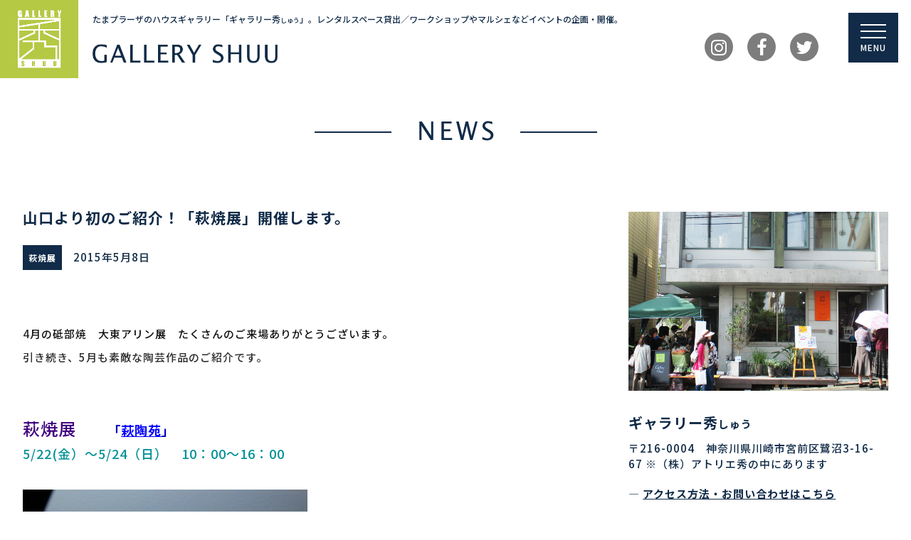

--- FILE ---
content_type: text/html; charset=UTF-8
request_url: https://gallery-shuu.com/3930/
body_size: 14931
content:
	<!DOCTYPE html>
	<!--[if !IE]>
	<html class="no-js non-ie" lang="ja"> <![endif]-->
	<!--[if IE 7 ]>
	<html class="no-js ie7" lang="ja"> <![endif]-->
	<!--[if IE 8 ]>
	<html class="no-js ie8" lang="ja"> <![endif]-->
	<!--[if IE 9 ]>
	<html class="no-js ie9" lang="ja"> <![endif]-->
	<!--[if gt IE 9]><!-->
<html class="no-js" lang="ja"> <!--<![endif]-->
	<head>
		<meta charset="UTF-8"/>
		<meta name="viewport" content="width=device-width, initial-scale=1.0">

		<link rel="profile" href="http://gmpg.org/xfn/11"/>
		<link rel="pingback" href="https://gallery-shuu.com/wp/xmlrpc.php"/>
		<link rel="shortcut icon" type="image/x-icon" href="https://gallery-shuu.com/favicon.ico" />
		<script src="https://use.typekit.net/hno1yuh.js"></script>
		<script>try{Typekit.load({ async: true });}catch(e){}</script>

		<title>山口より初のご紹介！「萩焼展」開催します。 | ギャラリー秀｜たまプラーザのハウスギャラリー</title>

<!-- All In One SEO Pack 3.7.0[811,870] -->
<script type="application/ld+json" class="aioseop-schema">{"@context":"https://schema.org","@graph":[{"@type":"Organization","@id":"https://gallery-shuu.com/#organization","url":"https://gallery-shuu.com/","name":"ギャラリー秀｜たまプラーザのハウスギャラリー","sameAs":[]},{"@type":"WebSite","@id":"https://gallery-shuu.com/#website","url":"https://gallery-shuu.com/","name":"ギャラリー秀｜たまプラーザのハウスギャラリー","publisher":{"@id":"https://gallery-shuu.com/#organization"},"potentialAction":{"@type":"SearchAction","target":"https://gallery-shuu.com/?s={search_term_string}","query-input":"required name=search_term_string"}},{"@type":"WebPage","@id":"https://gallery-shuu.com/3930/#webpage","url":"https://gallery-shuu.com/3930/","inLanguage":"ja","name":"山口より初のご紹介！「萩焼展」開催します。","isPartOf":{"@id":"https://gallery-shuu.com/#website"},"breadcrumb":{"@id":"https://gallery-shuu.com/3930/#breadcrumblist"},"datePublished":"2015-05-08T02:08:23+09:00","dateModified":"2015-05-08T02:08:23+09:00"},{"@type":"Article","@id":"https://gallery-shuu.com/3930/#article","isPartOf":{"@id":"https://gallery-shuu.com/3930/#webpage"},"author":{"@id":"https://gallery-shuu.com/author/gallery-shuu/#author"},"headline":"山口より初のご紹介！「萩焼展」開催します。","datePublished":"2015-05-08T02:08:23+09:00","dateModified":"2015-05-08T02:08:23+09:00","commentCount":0,"mainEntityOfPage":{"@id":"https://gallery-shuu.com/3930/#webpage"},"publisher":{"@id":"https://gallery-shuu.com/#organization"},"articleSection":"萩焼展","image":{"@type":"ImageObject","@id":"https://gallery-shuu.com/3930/#primaryimage","url":"/wp/wp-content/uploads/image/o0800056613300077949.jpg"}},{"@type":"Person","@id":"https://gallery-shuu.com/author/gallery-shuu/#author","name":"gallery-shuu","sameAs":[],"image":{"@type":"ImageObject","@id":"https://gallery-shuu.com/#personlogo","url":"https://secure.gravatar.com/avatar/5e61a2e2171a4ba548017819877ab3e3?s=96&d=mm&r=g","width":96,"height":96,"caption":"gallery-shuu"}},{"@type":"BreadcrumbList","@id":"https://gallery-shuu.com/3930/#breadcrumblist","itemListElement":[{"@type":"ListItem","position":1,"item":{"@type":"WebPage","@id":"https://gallery-shuu.com/","url":"https://gallery-shuu.com/","name":"ギャラリー秀｜たまプラーザのハウスギャラリー"}},{"@type":"ListItem","position":2,"item":{"@type":"WebPage","@id":"https://gallery-shuu.com/3930/","url":"https://gallery-shuu.com/3930/","name":"山口より初のご紹介！「萩焼展」開催します。"}}]}]}</script>
<link rel="canonical" href="https://gallery-shuu.com/3930/" />
			<script type="text/javascript" >
				window.ga=window.ga||function(){(ga.q=ga.q||[]).push(arguments)};ga.l=+new Date;
				ga('create', 'UA-160710615-2', 'auto');
				// Plugins
				
				ga('send', 'pageview');
			</script>
			<script async src="https://www.google-analytics.com/analytics.js"></script>
			<!-- All In One SEO Pack -->
<link rel='dns-prefetch' href='//maxcdn.bootstrapcdn.com' />
<link rel='dns-prefetch' href='//s.w.org' />
<link rel="alternate" type="application/rss+xml" title="ギャラリー秀｜たまプラーザのハウスギャラリー &raquo; フィード" href="https://gallery-shuu.com/feed/" />
<link rel="alternate" type="application/rss+xml" title="ギャラリー秀｜たまプラーザのハウスギャラリー &raquo; コメントフィード" href="https://gallery-shuu.com/comments/feed/" />
<link rel="alternate" type="application/rss+xml" title="ギャラリー秀｜たまプラーザのハウスギャラリー &raquo; 山口より初のご紹介！「萩焼展」開催します。 のコメントのフィード" href="https://gallery-shuu.com/3930/feed/" />
		<script type="text/javascript">
			window._wpemojiSettings = {"baseUrl":"https:\/\/s.w.org\/images\/core\/emoji\/13.0.0\/72x72\/","ext":".png","svgUrl":"https:\/\/s.w.org\/images\/core\/emoji\/13.0.0\/svg\/","svgExt":".svg","source":{"concatemoji":"https:\/\/gallery-shuu.com\/wp\/wp-includes\/js\/wp-emoji-release.min.js?ver=5.5.17"}};
			!function(e,a,t){var n,r,o,i=a.createElement("canvas"),p=i.getContext&&i.getContext("2d");function s(e,t){var a=String.fromCharCode;p.clearRect(0,0,i.width,i.height),p.fillText(a.apply(this,e),0,0);e=i.toDataURL();return p.clearRect(0,0,i.width,i.height),p.fillText(a.apply(this,t),0,0),e===i.toDataURL()}function c(e){var t=a.createElement("script");t.src=e,t.defer=t.type="text/javascript",a.getElementsByTagName("head")[0].appendChild(t)}for(o=Array("flag","emoji"),t.supports={everything:!0,everythingExceptFlag:!0},r=0;r<o.length;r++)t.supports[o[r]]=function(e){if(!p||!p.fillText)return!1;switch(p.textBaseline="top",p.font="600 32px Arial",e){case"flag":return s([127987,65039,8205,9895,65039],[127987,65039,8203,9895,65039])?!1:!s([55356,56826,55356,56819],[55356,56826,8203,55356,56819])&&!s([55356,57332,56128,56423,56128,56418,56128,56421,56128,56430,56128,56423,56128,56447],[55356,57332,8203,56128,56423,8203,56128,56418,8203,56128,56421,8203,56128,56430,8203,56128,56423,8203,56128,56447]);case"emoji":return!s([55357,56424,8205,55356,57212],[55357,56424,8203,55356,57212])}return!1}(o[r]),t.supports.everything=t.supports.everything&&t.supports[o[r]],"flag"!==o[r]&&(t.supports.everythingExceptFlag=t.supports.everythingExceptFlag&&t.supports[o[r]]);t.supports.everythingExceptFlag=t.supports.everythingExceptFlag&&!t.supports.flag,t.DOMReady=!1,t.readyCallback=function(){t.DOMReady=!0},t.supports.everything||(n=function(){t.readyCallback()},a.addEventListener?(a.addEventListener("DOMContentLoaded",n,!1),e.addEventListener("load",n,!1)):(e.attachEvent("onload",n),a.attachEvent("onreadystatechange",function(){"complete"===a.readyState&&t.readyCallback()})),(n=t.source||{}).concatemoji?c(n.concatemoji):n.wpemoji&&n.twemoji&&(c(n.twemoji),c(n.wpemoji)))}(window,document,window._wpemojiSettings);
		</script>
		<style type="text/css">
img.wp-smiley,
img.emoji {
	display: inline !important;
	border: none !important;
	box-shadow: none !important;
	height: 1em !important;
	width: 1em !important;
	margin: 0 .07em !important;
	vertical-align: -0.1em !important;
	background: none !important;
	padding: 0 !important;
}
</style>
	<link rel='stylesheet' id='wp-block-library-css'  href='https://gallery-shuu.com/wp/wp-includes/css/dist/block-library/style.min.css?ver=5.5.17' type='text/css' media='all' />
<link rel='stylesheet' id='contact-form-7-css'  href='https://gallery-shuu.com/wp/wp-content/plugins/contact-form-7/includes/css/styles.css?ver=5.2.2' type='text/css' media='all' />
<link rel='stylesheet' id='contact-form-7-confirm-css'  href='https://gallery-shuu.com/wp/wp-content/plugins/contact-form-7-add-confirm/includes/css/styles.css?ver=5.1' type='text/css' media='all' />
<link rel='stylesheet' id='responsive-lightbox-swipebox-css'  href='https://gallery-shuu.com/wp/wp-content/plugins/responsive-lightbox/assets/swipebox/swipebox.min.css?ver=2.2.3' type='text/css' media='all' />
<link rel='stylesheet' id='fontawesome-css'  href='//maxcdn.bootstrapcdn.com/font-awesome/4.7.0/css/font-awesome.min.css?ver=5.5.17' type='text/css' media='all' />
<link rel='stylesheet' id='responsive-style-css'  href='https://gallery-shuu.com/wp/wp-content/themes/responsive/core/css/style.css?ver=3.11' type='text/css' media='all' />
<link rel='stylesheet' id='responsive-media-queries-css'  href='https://gallery-shuu.com/wp/wp-content/themes/responsive/core/css/responsive.css?ver=3.11' type='text/css' media='all' />
<link rel='stylesheet' id='responsive-child-style-css'  href='https://gallery-shuu.com/wp/wp-content/themes/responsive-child/style.css?ver=1.0.0' type='text/css' media='all' />
<link rel='stylesheet' id='fontawesome-style-css'  href='https://gallery-shuu.com/wp/wp-content/themes/responsive/core/css/font-awesome.min.css?ver=4.7.0' type='text/css' media='all' />
<script type='text/javascript' src='https://gallery-shuu.com/wp/wp-includes/js/jquery/jquery.js?ver=1.12.4-wp' id='jquery-core-js'></script>
<script type='text/javascript' src='https://gallery-shuu.com/wp/wp-content/plugins/responsive-lightbox/assets/swipebox/jquery.swipebox.min.js?ver=2.2.3' id='responsive-lightbox-swipebox-js'></script>
<script type='text/javascript' src='https://gallery-shuu.com/wp/wp-content/plugins/responsive-lightbox/assets/infinitescroll/infinite-scroll.pkgd.min.js?ver=5.5.17' id='responsive-lightbox-infinite-scroll-js'></script>
<script type='text/javascript' id='responsive-lightbox-js-extra'>
/* <![CDATA[ */
var rlArgs = {"script":"swipebox","selector":"lightbox","customEvents":"","activeGalleries":"1","animation":"1","hideCloseButtonOnMobile":"0","removeBarsOnMobile":"0","hideBars":"1","hideBarsDelay":"5000","videoMaxWidth":"1080","useSVG":"1","loopAtEnd":"0","woocommerce_gallery":"0","ajaxurl":"https:\/\/gallery-shuu.com\/wp\/wp-admin\/admin-ajax.php","nonce":"e4ef2e8d20"};
/* ]]> */
</script>
<script type='text/javascript' src='https://gallery-shuu.com/wp/wp-content/plugins/responsive-lightbox/js/front.js?ver=2.2.3' id='responsive-lightbox-js'></script>
<script type='text/javascript' src='https://gallery-shuu.com/wp/wp-content/themes/responsive/core/js/responsive-modernizr.min.js?ver=2.6.1' id='modernizr-js'></script>
<link rel="https://api.w.org/" href="https://gallery-shuu.com/wp-json/" /><link rel="alternate" type="application/json" href="https://gallery-shuu.com/wp-json/wp/v2/posts/3930" /><link rel="EditURI" type="application/rsd+xml" title="RSD" href="https://gallery-shuu.com/wp/xmlrpc.php?rsd" />
<link rel="wlwmanifest" type="application/wlwmanifest+xml" href="https://gallery-shuu.com/wp/wp-includes/wlwmanifest.xml" /> 
<link rel='prev' title='５月イベント情報！' href='https://gallery-shuu.com/3931/' />
<link rel='next' title='瀬戸内マルシェ　第2弾！　山口県萩市から届きます～。（今回最終）' href='https://gallery-shuu.com/3575/' />
<meta name="generator" content="WordPress 5.5.17" />
<link rel='shortlink' href='https://gallery-shuu.com/?p=3930' />
<link rel="alternate" type="application/json+oembed" href="https://gallery-shuu.com/wp-json/oembed/1.0/embed?url=https%3A%2F%2Fgallery-shuu.com%2F3930%2F" />
<link rel="alternate" type="text/xml+oembed" href="https://gallery-shuu.com/wp-json/oembed/1.0/embed?url=https%3A%2F%2Fgallery-shuu.com%2F3930%2F&#038;format=xml" />
	<script>
		jQuery(document).ready(function(){
		var copyright_text = "";
		var cyberchimps_link = "";
		var siteurl = "https://gallery-shuu.com/wp"; 
		if(copyright_text == "")
		{
			jQuery(".copyright #copyright_link").text(" "+"Default copyright text");
		}
		else{ 
			jQuery(".copyright #copyright_link").text(" "+copyright_text);
		}
		jQuery(".copyright #copyright_link").attr('href',siteurl);
		if(cyberchimps_link == 1)
		{
			jQuery(".powered").css("display","block");
		}
		else{
			jQuery(".powered").css("display","none");
		}
		});
	</script>
<!-- We need this for debugging -->
<!-- Responsive 3.11 -->
<!-- child 1.0.0 -->
		<style type="text/css" id="wp-custom-css">
			1		</style>
			
<script src="//ajax.googleapis.com/ajax/libs/jquery/1.10.2/jquery.min.js"></script>		
<script>
$(function() {
    var offset = $('#globalNavi').offset();
 
    $(window).scroll(function () {
        if ($(window).scrollTop() > offset.top) {
            $('#globalNavi').addClass('fixed');
        } else {
            $('#globalNavi').removeClass('fixed');
        }
    });
});
	
	$('a[href^=#]').click(function() {
		var headerHight = 0; //ヘッダの高さ
		if ( !$(".fixed").is(":visible") ) {// 固定するクラスが見つからない(固定されていない場合は)
			headerHight = $(".gnav-wrap").height();// スクロール後に固定されるナビの高さをヘッダーの高さにする
		}
		var speed = 800; // スクロールの速度ミリ秒
		var href= $(this).attr("href");// アンカーの値取得
		var target = $(href == "#" || href == "" ? 'html' : href);// 移動先を取得
		var position = target.offset().top-headerHight;// 移動先を数値で取得してヘッダーの高さ分ずらす
		$('body,html').animate({scrollTop:position}, speed, 'easeOutExpo');
		return false;
	});
</script>
		
		<link rel="stylesheet" href="https://cdnjs.cloudflare.com/ajax/libs/Swiper/3.4.1/css/swiper.min.css">
		
	</head>

<body class="post-template-default single single-post postid-3930 single-format-standard default-layout">
<div><a id="top" class="anchor"></a></div>
<!-- 現在使用しているテンプレートファイル：single.php -->


	<div id="header" role="banner">
		<div class="container">
									<div class="header-site">
				<p class="header-logo"><a href="https://gallery-shuu.com/"><img src="/wp/wp-content/themes/responsive-child/img/gs_logo.png" width="500" height="500" alt="ギャラリー秀｜たまプラーザのハウスギャラリー"/></a></p>
				<p class="header-description">たまプラーザのハウスギャラリー<span class="dp-pc">「ギャラリー秀<span class="fs">しゅう</span>」。レンタルスペース貸出／ワークショップやマルシェなどイベントの企画・開催。</span></p>
<p class="site-name"><a href="https://gallery-shuu.com/"><img src="/wp/wp-content/themes/responsive-child/img/gs.png" alt="GALLERY SHUU" /></a></p>
			</div><!-- end of #logo -->

			<div class="header-widget">
				
				<div class="header-widget-right">
					<ul class="header-sns">
<li class="icon"> <a href="https://www.instagram.com/galleryshuu/" target="_blank"><i class="fa fa-instagram" aria-hidden="true"></i></a> </li>
<li class="icon"> <a href="https://www.facebook.com/galleryshuu" target="_blank"><i class="fa fa-facebook" aria-hidden="true"></i></a> </li>
<li class="icon"> <a href="https://twitter.com/galleryshuu" target="_blank"><i class="fa fa-twitter" aria-hidden="true"></i></a> </li>
</ul>
				</div>
			
			</div>
		</div>
		
<div class="navi-btn" id="navi-btn">
  <span></span>
  <span></span>
  <span></span>
  <p>MENU</p>
</div>
<div class="navi-menu" id="navi-menu">
	<ul><li><a href="/#top">TOP</a></li><li><a href="/#news">NEWS</a></li><li><a href="/#about">ABOUT</a></li><li><a href="/#artgallery">ART GALLERY</a></li><li><a href="/#event">EVENT</a></li><li><a href="/#marche">MARCHE</a></li><li><a href="/#access">ACCESS</a></li><li><a href="/#contact">CONTACT</a></li>
	</ul>
	<ul class="menu-sns clr">
<li class="icon"> <a href="https://www.instagram.com/galleryshuu/" target="_blank"><i class="fa fa-instagram" aria-hidden="true"></i></a> </li>
<li class="icon"> <a href="https://www.facebook.com/galleryshuu" target="_blank"><i class="fa fa-facebook" aria-hidden="true"></i></a> </li>
<li class="icon"> <a href="https://twitter.com/galleryshuu" target="_blank"><i class="fa fa-twitter" aria-hidden="true"></i></a> </li>
</ul>
</div>		
		
		
		
	</div><!-- end of #header -->


<div class="wrapper clearfix">
	
		
	

<h2 id="news" class="title t-center"><img src="/wp/wp-content/themes/responsive-child/img/tit_news.png" alt="NEWS" /></h2>

<div class="content-page">

<div class="container">
<div class="breadcrumb-list" xmlns:v="http://rdf.data-vocabulary.org/#"><span class="breadcrumb" typeof="v:Breadcrumb"><a rel="v:url" property="v:title" href="https://gallery-shuu.com/">ホーム</a></span> <span class="chevron">&#8250;</span> <span class="breadcrumb" typeof="v:Breadcrumb"><a rel="v:url" property="v:title" href="https://gallery-shuu.com/news/">お知らせ</a></span> <span class="chevron">&#8250;</span> <span class="breadcrumb" typeof="v:Breadcrumb"><a rel="v:url" property="v:title" href="https://gallery-shuu.com/news/event/">ギャラリー秀</a></span> <span class="chevron">&#8250;</span> <span class="breadcrumb" typeof="v:Breadcrumb"><a rel="v:url" property="v:title" href="https://gallery-shuu.com/news/event/%e4%bd%9c%e5%93%81%e5%b1%95/">作品展</a></span> <span class="chevron">&#8250;</span> <span class="breadcrumb" typeof="v:Breadcrumb"><a rel="v:url" property="v:title" href="https://gallery-shuu.com/news/event/%e4%bd%9c%e5%93%81%e5%b1%95/%e8%90%a9%e7%84%bc%e5%b1%95/">萩焼展</a></span> <span class="chevron">&#8250;</span> <span class="breadcrumb-current">山口より初のご紹介！「萩焼展」開催します。</span></div><div id="content" class="grid col-620" role="main">

	
		
						<div id="post-3930" class="post-3930 post type-post status-publish format-standard hentry category-26">
				
				<div class="post-entry">
					<h1 class="single-title">山口より初のご紹介！「萩焼展」開催します。</h1>
					<div class="single-info">
						<span class="blog-cate"><a href="https://gallery-shuu.com/news/event/%e4%bd%9c%e5%93%81%e5%b1%95/%e8%90%a9%e7%84%bc%e5%b1%95/">萩焼展</a></span>　<span class="blog-date">2015年5月8日</span>　                        
                        
                        
                        
					</div>
					
					<p><span style="color: rgb(17, 17, 17); line-height: normal; font-family:;" 255);"="" 255,="" rgb(255,="" small;="" ｐゴシック";="" "ｍｓ="" gothic",="" century="">&nbsp;<br /> <font color="#2d2d2d">4</font></span><span style="line-height: normal; font-family:;" 255);"="" 255,="" rgb(255,="" small;="" ｐゴシック";="" "ｍｓ="" gothic",="" century=""><font color="#2d2d2d"><span style="color: rgb(17, 17, 17);">月の砥部焼　大東アリン展　たくさんのご来場ありがとうございます。<br /></span>引き続き、5月も素敵な陶芸作品のご紹介です。<br /></font><span style="font-size: 16px;"><b><br /></b></span><br /><span style="font-size: 18px;"><font color="#840084"><span style="font-size: 24px;"><font color="#40007f">萩焼展</font>　</span></font>　<span style="color: rgb(0, 0, 191);"><b>「<a title="" href="http://www.hagiyaki.co.jp/index.html" target="" rel="noopener noreferrer"><font color="#0000ff">萩陶苑</font></a>」<br /></b></span></span><span style="font-size: 18px;"><font color="rgb(191,0,95)">5/22(金）～5/24（日）　10：00～16：00<br /><span style="color: rgb(0, 0, 191);"><b></b></span></font></span><br /><img loading="lazy" id="1431056686395" style="border: currentColor; width: 400px; height: 266.4px;" src="/wp/wp-content/uploads/image/o0500033313300070741.jpg" ratio="1.5015015015015014" height="333" width="500" class="PhotoSwipeImage" data-entry-id="12020774786" data-image-id="13300070741" data-image-order="1">&nbsp;</p>
<p><span style="color: rgb(127, 0, 127);">萩焼の起源は、約400年前</span><span style="color: rgb(17, 17, 17);">にさかのぼります。</span></span><br style="line-height: normal; font-family:;" 255);"="" 255,="" rgb(255,="" small;="" ｐゴシック";="" "ｍｓ="" gothic",="" century=""><span style="color: rgb(17, 17, 17); line-height: normal; font-family:;" 255);"="" 255,="" rgb(255,="" small;="" ｐゴシック";="" "ｍｓ="" gothic",="" century="">　</span><br style="line-height: normal; font-family:;" 255);"="" 255,="" rgb(255,="" small;="" ｐゴシック";="" "ｍｓ="" gothic",="" century=""><span style="color: rgb(17, 17, 17); line-height: normal; font-family:;" 255);"="" 255,="" rgb(255,="" small;="" ｐゴシック";="" "ｍｓ="" gothic",="" century="">豊臣秀吉の文禄・慶長の役（1592～1598年）で、朝鮮より引きあげる際に、陶工を一緒に連れて帰りました。　<br /></span><span style="color: rgb(17, 17, 17); line-height: normal; font-family:;" 255);"="" 255,="" rgb(255,="" small;="" ｐゴシック";="" "ｍｓ="" gothic",="" century="">この陶工の李勺光（り　しゃくこう）と、翌年呼び寄せられた弟の李敬（り　けい）が今の萩焼の祖といわれています。<br /></span><br style="line-height: normal; font-family:;" 255);"="" 255,="" rgb(255,="" small;="" ｐゴシック";="" "ｍｓ="" gothic",="" century=""><span style="color: rgb(17, 17, 17); line-height: normal; font-family:;" 255);"="" 255,="" rgb(255,="" small;="" ｐゴシック";="" "ｍｓ="" gothic",="" century="">後に毛利輝元が、安芸の国（広島）で二人を預かりました。<br />1600年の関ヶ原の戦いで敗れた毛利輝元は、領地を中国８か国１２０万石（現中国５県）から周防・長門の２か国３６万石（現、山口県）に減らされ、居城を萩の地に移すことになりました。<br /></span><br /><img loading="lazy" id="1431056715250" style="border: currentColor; width: 400px; height: 266.5px;" src="/wp/wp-content/uploads/image/o0800053313300068235.jpg" ratio="1.5009380863039398" height="533" width="800" class="PhotoSwipeImage" data-entry-id="12020774786" data-image-id="13300068235" data-image-order="2">&nbsp;<br /> <br style="line-height: normal; font-family:;" 255);"="" 255,="" rgb(255,="" small;="" ｐゴシック";="" "ｍｓ="" gothic",="" century=""><span style="color: rgb(17, 17, 17); line-height: normal; font-family:;" 255);"="" 255,="" rgb(255,="" small;="" ｐゴシック";="" "ｍｓ="" gothic",="" century="">　</span><br style="line-height: normal; font-family:;" 255);"="" 255,="" rgb(255,="" small;="" ｐゴシック";="" "ｍｓ="" gothic",="" century=""><span style="color: rgb(17, 17, 17); line-height: normal; font-family:;" 255);"="" 255,="" rgb(255,="" small;="" ｐゴシック";="" "ｍｓ="" gothic",="" century="">これとともに、</span><span style="color: rgb(127, 0, 127); line-height: normal; font-family: &quot;Century Gothic&quot;, &quot;ＭＳ Ｐゴシック&quot;; font-size: small; background-color: rgb(255, 255, 255);"><font>毛利藩の御用窯として開窯し、幕末まで続き、現在に至っています</font></span><span style="color: rgb(17, 17, 17); line-height: normal; font-family:;" 255);"="" 255,="" rgb(255,="" small;="" ｐゴシック";="" "ｍｓ="" gothic",="" century="">。<br /></span><span style="line-height: normal; font-family:;" 255);"="" 255,="" rgb(255,="" small;="" ｐゴシック";="" "ｍｓ="" gothic",="" century=""><span style="color: rgb(17, 17, 17);">萩焼の大きな特徴は、</span><font style="color: rgb(127, 0, 127);">焼きあがりの土の柔らかさと、その吸水性</font><span style="color: rgb(17, 17, 17);">にあります。</span></p>
<p></span><img loading="lazy" id="1431056720863" style="border: currentColor; width: 220px; height: 165px;" src="/wp/wp-content/uploads/image/t02200165_0326024413291781761.jpg" ratio="1.3333333333333333" height="165" width="220" class="PhotoSwipeImage" data-entry-id="12020774786" data-image-id="13291781761" data-image-order="3"></p>
<p><span style="color: rgb(17, 17, 17); line-height: normal; font-family:;" 255);"="" 255,="" rgb(255,="" small;="" ｐゴシック";="" "ｍｓ="" gothic",="" century="">高火度で比較的短時間で焼成し、土味を残すため、商品の感触が柔らかく、<br />土があまり焼きしまっていないので軽く、保温性をもっています。</span><br style="line-height: normal; font-family:;" 255);"="" 255,="" rgb(255,="" small;="" ｐゴシック";="" "ｍｓ="" gothic",="" century=""><span style="line-height: normal; font-family:;" 255);"="" 255,="" rgb(255,="" small;="" ｐゴシック";="" "ｍｓ="" gothic",="" century=""><span style="color: rgb(17, 17, 17);">さらに、吸水性があるために、</span><font style="color: rgb(127, 0, 127);">長年使っていくうちに茶や、酒が浸透して、茶碗の色彩が変わり、茶人の間では「茶馴れ」といって珍重されています。<br /></font><br /></span><img loading="lazy" id="1431010425194" style="border: currentColor; width: 220px; height: 147px;" src="/wp/wp-content/uploads/image/t02200147_0500033313300070743.jpg" ratio="1.4965986394557824" height="147" width="220" class="PhotoSwipeImage" data-entry-id="12020774786" data-image-id="13300070743" data-image-order="4">&nbsp;<br /> <img loading="lazy" id="1431007997888" style="border: currentColor; width: 220px; height: 183px;" src="/wp/wp-content/uploads/image/t02200183_0800066713300068234.jpg" ratio="1.2021857923497267" height="183" width="220" class="PhotoSwipeImage" data-entry-id="12020774786" data-image-id="13300068234" data-image-order="5">&nbsp;<br /> <br style="line-height: normal; font-family:;" 255);"="" 255,="" rgb(255,="" small;="" ｐゴシック";="" "ｍｓ="" gothic",="" century=""><span style="color: rgb(17, 17, 17); line-height: normal; font-family:;" 255);"="" 255,="" rgb(255,="" small;="" ｐゴシック";="" "ｍｓ="" gothic",="" century="">また、形・装飾に素朴さがあり、絵付けなどはほとんどなく、土の配合・釉薬（うわぐすり）のかけ具合、へらや、刷毛目による表情が楽しめるのも特徴です。<br /></span><span style="line-height: normal; font-family:;" 255);"="" 255,="" rgb(255,="" small;="" ｐゴシック";="" "ｍｓ="" gothic",="" century=""><span style="color: rgb(17, 17, 17);">（萩陶苑様HPより引用）</span></p>
<p><span style="color: rgb(17, 17, 17);"><span style="font-size: 14px;"><font color="#840084"><span style="font-size: 16px;">現在、テレビでも山口県の萩を舞台にした<br />　ドラマ<strong>「花燃ゆ」</strong>が放送されて<br />
いますね。</span></font></span></p>
<p><img loading="lazy" id="1431057113496" style="border: currentColor; width: 350px; height: 494.81px;" src="/wp/wp-content/uploads/image/o0800113113300077947.jpg" ratio="0.7073386383731212" height="1131" width="800" class="PhotoSwipeImage" data-entry-id="12020774786" data-image-id="13300077947" data-image-order="6">&nbsp;<br /></span><br />色々なご縁がつながり、すてきなご紹介ができる事に感謝いたします。<br /><span style="color: rgb(17, 17, 17);">こちらも、ぜひ知っていただきたい</span><b style="color: rgb(0, 0, 191);">「</b></span><span style="color: rgb(0, 0, 191);"><span style="line-height: normal; font-family:;" 255);"="" 255,="" rgb(255,="" small;="" ｐゴシック";="" "ｍｓ="" gothic",="" century=""><a title="" href="http://www.hagi-take.co.jp/" target="" rel="noopener noreferrer"><font color="#0000ff">萩の竹ブランド　TAKE　CREATE</font></a><a><b>」</b></a></span></span><span style="color: rgb(17, 17, 17); line-height: normal; font-family:;" 255);"="" 255,="" rgb(255,="" small;="" ｐゴシック";="" "ｍｓ="" gothic",="" century="">さんの作品をご紹介いたします。</p>
<p><span style="font-size: 18px;"><strong><a></a><a title="" href="http://www.asahi.com/and_w/life/TKY201309180321.html" target="" rel="noopener noreferrer"><font color="#0000ff">Take-REBIRTH～手から手へ継げたいモノとコト～</font></a><br /></strong></span>&nbsp;<font color="rgb(191,0,95)"><font color="#2d2d2d">（</font>俳優：伊勢谷友介氏</font>が代表を務める、リバースプロジェクトと提携）</p>
<p></span><span style="color: rgb(17, 17, 17);">国土の7 0 % 近くを山が占めている日本。<br />この山を覆う森林の恩恵を受けながら、先人たちは自然の共存する社会を構築してきました。<br />しかし、時代の流れと共に安い輸入財が国内に流入、これまで間伐など人の手によって守られてきた森林や山はその姿を変え、多くの問題を抱えるようになっています。</p>
<p>なかでも竹は成長が早いために、ぐんぐんと地下茎や枝葉を伸ばし、雑木林から光を奪い、他の木々を、そして山そのものを枯らしてしまう一因となっています。<br />また竹は古来より日本人の生活に欠かせない素材でしたが、最近ではより安価なプラスチックなどに置き換えられ、需要が減り、伐採が進まないのが現状です。</p>
<p><img loading="lazy" id="1431057116693" style="border: currentColor; width: 400px; height: 283px;" src="/wp/wp-content/uploads/image/o0800056613300077949.jpg" ratio="1.4134275618374558" height="566" width="800" class="PhotoSwipeImage" data-entry-id="12020774786" data-image-id="13300077949" data-image-order="7">&nbsp;</p>
<p>この度TAKE Create Hagiの優れた竹加工技術とREBIRTH PROJECTのクリエイティビティを融合させ、竹の新たな可能性を模索しました。<br />各アイテムに触れることで竹という素材のすばらしさを再認識していただき、さらに森林や山の循環について考える機会となれば幸いです。<br /></span><span style="color: rgb(17, 17, 17); line-height: normal; font-family:;" 255);"="" 255,="" rgb(255,="" small;="" ｐゴシック";="" "ｍｓ="" gothic",="" century="">（TAKE　CREATE　HAGIさんHPより引用）</p>
<p>ぜひ、お立ち寄りください！<br /><span style="font-size: 14px;"><font color="#840084">その他、瀬戸内マルシェ第二弾として、<br />萩から美味しい逸品も届きますので、どうぞお楽しみに！！<br /></font></span></span></p>
<p>&#8212;&#8211;</p>

					
				</div><!-- end of .post-entry -->

                    
<div class="share">
<ul>
<!--Facebookボタン-->
<li class="facebook">
<a href="//www.facebook.com/sharer.php?src=bm&u=https%3A%2F%2Fgallery-shuu.com%2F3930%2F&t=%E5%B1%B1%E5%8F%A3%E3%82%88%E3%82%8A%E5%88%9D%E3%81%AE%E3%81%94%E7%B4%B9%E4%BB%8B%EF%BC%81%E3%80%8C%E8%90%A9%E7%84%BC%E5%B1%95%E3%80%8D%E9%96%8B%E5%82%AC%E3%81%97%E3%81%BE%E3%81%99%E3%80%82｜ギャラリー秀｜たまプラーザのハウスギャラリー" onclick="javascript:window.open(this.href, '', 'menubar=no,toolbar=no,resizable=yes,scrollbars=yes,height=300,width=600');return false;">
<i class="fa fa-facebook"></i><span> facebook</span>
</a>
</li>
<!--ツイートボタン-->
<li class="tweet">
<a href="//twitter.com/intent/tweet?url=https%3A%2F%2Fgallery-shuu.com%2F3930%2F&text=%E5%B1%B1%E5%8F%A3%E3%82%88%E3%82%8A%E5%88%9D%E3%81%AE%E3%81%94%E7%B4%B9%E4%BB%8B%EF%BC%81%E3%80%8C%E8%90%A9%E7%84%BC%E5%B1%95%E3%80%8D%E9%96%8B%E5%82%AC%E3%81%97%E3%81%BE%E3%81%99%E3%80%82｜ギャラリー秀｜たまプラーザのハウスギャラリー&tw_p=tweetbutton" onclick="javascript:window.open(this.href, '', 'menubar=no,toolbar=no,resizable=yes,scrollbars=yes,height=300,width=600');return false;">
<i class="fa fa-twitter"></i><span> tweet</span>
</a>
</li>
<!--Google+ボタン-->
<li class="googleplus">
<a href="//plus.google.com/share?url=https%3A%2F%2Fgallery-shuu.com%2F3930%2F" onclick="javascript:window.open(this.href, '', 'menubar=no,toolbar=no,resizable=yes,scrollbars=yes,height=600,width=500');return false;">
<i class="fa fa-google-plus"></i><span> Google+</span>
</a>
</li>
<!--はてなボタン-->
<li class="hatena">
<a href="//b.hatena.ne.jp/entry/https%3A%2F%2Fgallery-shuu.com%2F3930%2F" onclick="javascript:window.open(this.href, '', 'menubar=no,toolbar=no,resizable=yes,scrollbars=yes,height=400,width=510');return false;"><i class="fa fa-hatena"></i><span> はてブ</span>
</a>
</li>
</ul>
</div>                    
							</div><!-- end of #post-3930 -->
            
            
            <div class="navigation">
						<div class="previous"></div>
						<div class="next"><a href="https://gallery-shuu.com/3929/" rel="next">いよいよ明日から萩焼展（萩陶苑）開催します～！週末はマルシェも同時開催です♪</a> &#8250;</div>
					</div><!-- end of .navigation -->
                    
                    <div style ="clear: both;"></div>
                    
			
		
</div><!-- end of #content -->


	<div id="widgets" class="grid col-300 fit" role="complementary">
		
		<div id="custom_html-2" class="widget_text widget-wrapper widget_custom_html"><div class="textwidget custom-html-widget"><p class="mb30"><img src="/wp/wp-content/themes/responsive-child/img/galleryshuu2.jpg" alt="ギャラリー秀" /></p>
<h3 class="subheadline">ギャラリー秀<span class="fs">しゅう</span></h3>
<p>〒216-0004　神奈川県川崎市宮前区鷺沼3-16-67
	※（株）アトリエ秀の中にあります</p>
<p>― <a href="/#access" style="text-decoration:underline;">アクセス方法・お問い合わせはこちら</a></p>
<div class="more-btn-col3">
<p><a href="https://www.instagram.com/galleryshuu/" target="_blank" rel="noopener noreferrer"><img src="/wp/wp-content/themes/responsive-child/img/btn_ig.png" alt="instagram" /></a></p>
<p><a href="https://www.facebook.com/galleryshuu" target="_blank" rel="noopener noreferrer"><img src="/wp/wp-content/themes/responsive-child/img/btn_fb.png" alt="facebook" /></a></p>
<p><a href="https://twitter.com/galleryshuu" target="_blank" rel="noopener noreferrer"><img src="/wp/wp-content/themes/responsive-child/img/btn_twi.png" alt="twitter" /></a></p>
</div></div></div>
		<div id="recent-posts-2" class="widget-wrapper widget_recent_entries">
		<div class="widget-title"><h3>最近の投稿</h3></div>
		<ul>
											<li>
					<a href="https://gallery-shuu.com/6805/">冬季休業期間のお知らせ</a>
									</li>
											<li>
					<a href="https://gallery-shuu.com/6786/">11/30(日)『パンチニードルワークショップ』を開催しました！</a>
									</li>
											<li>
					<a href="https://gallery-shuu.com/6766/">11/29(土)『クリスマスのキャンドルアレンジメントWS』を開催しました！</a>
									</li>
											<li>
					<a href="https://gallery-shuu.com/6753/">『クリスマスワークショップ』のお知らせ</a>
									</li>
											<li>
					<a href="https://gallery-shuu.com/6747/">『ギャラリー秀Xmas北欧祭XI』開催のお知らせ</a>
									</li>
					</ul>

		</div><div id="categories-3" class="widget-wrapper widget_categories"><div class="widget-title"><h3>カテゴリー</h3></div>
			<ul>
					<li class="cat-item cat-item-3"><a href="https://gallery-shuu.com/news/">お知らせ</a> (847)
<ul class='children'>
	<li class="cat-item cat-item-21"><a href="https://gallery-shuu.com/news/%e3%82%ae%e3%83%a3%e3%83%a9%e3%83%aa%e3%83%bc%e7%a7%80%e3%81%ae%e3%81%94%e5%88%a9%e7%94%a8%e6%a1%88%e5%86%85/">ギャラリー秀のご利用案内</a> (5)
</li>
	<li class="cat-item cat-item-19"><a href="https://gallery-shuu.com/news/event/">ギャラリー秀</a> (547)
	<ul class='children'>
	<li class="cat-item cat-item-55"><a href="https://gallery-shuu.com/news/event/%e5%ba%83%e5%b3%b6/">広島</a> (5)
</li>
	<li class="cat-item cat-item-4"><a href="https://gallery-shuu.com/news/event/%e3%82%b9%e3%82%b1%e3%82%b8%e3%83%a5%e3%83%bc%e3%83%ab/">スケジュール</a> (118)
</li>
	<li class="cat-item cat-item-5"><a href="https://gallery-shuu.com/news/event/%e3%83%af%e3%83%bc%e3%82%af%e3%82%b7%e3%83%a7%e3%83%83%e3%83%97/">ワークショップ</a> (123)
</li>
	<li class="cat-item cat-item-7"><a href="https://gallery-shuu.com/news/event/2019%ef%bd%98mas%e5%8c%97%e6%ac%a7%e7%a5%ad/">2019ｘ´mas北欧祭</a> (8)
</li>
	<li class="cat-item cat-item-20"><a href="https://gallery-shuu.com/news/event/%e3%83%af%e3%83%bc%e3%82%af%e3%82%b7%e3%83%a7%e3%83%83%e3%83%97-%e3%82%ae%e3%83%a3%e3%83%a9%e3%83%aa%e3%83%bc%e7%a7%80/">ワークショップ</a> (53)
</li>
	<li class="cat-item cat-item-22"><a href="https://gallery-shuu.com/news/event/%e3%82%a4%e3%83%99%e3%83%b3%e3%83%88%e5%86%85%e5%ae%b9%e7%b4%b9%e4%bb%8b/">イベント内容紹介</a> (11)
</li>
	<li class="cat-item cat-item-25"><a href="https://gallery-shuu.com/news/event/%e3%83%ac%e3%83%b3%e3%82%bf%e3%83%ab%e3%82%b9%e3%82%bf%e3%82%b8%e3%82%aa/">レンタルスタジオ</a> (90)
</li>
	<li class="cat-item cat-item-28"><a href="https://gallery-shuu.com/news/event/%e4%bd%9c%e5%93%81%e5%b1%95/">作品展</a> (35)
		<ul class='children'>
	<li class="cat-item cat-item-26"><a href="https://gallery-shuu.com/news/event/%e4%bd%9c%e5%93%81%e5%b1%95/%e8%90%a9%e7%84%bc%e5%b1%95/">萩焼展</a> (4)
</li>
	<li class="cat-item cat-item-31"><a href="https://gallery-shuu.com/news/event/%e4%bd%9c%e5%93%81%e5%b1%95/%e7%a0%a5%e9%83%a8%e7%84%bc%e5%b1%95/">砥部焼展</a> (20)
</li>
	<li class="cat-item cat-item-43"><a href="https://gallery-shuu.com/news/event/%e4%bd%9c%e5%93%81%e5%b1%95/%e5%9c%9f%e4%bb%8f%e5%b1%95%ef%bc%88%e3%81%b5%e3%81%9f%e3%82%8a%e5%b1%95%ef%bc%89/">土仏展（ふたり展）</a> (2)
</li>
	<li class="cat-item cat-item-48"><a href="https://gallery-shuu.com/news/event/%e4%bd%9c%e5%93%81%e5%b1%95/%e3%83%8f%e3%83%b3%e3%83%89%e3%83%a1%e3%82%a4%e3%83%89%e3%82%af%e3%83%a9%e3%83%95%e3%83%88%e5%b1%95/">ハンドメイドクラフト展</a> (5)
</li>
	<li class="cat-item cat-item-49"><a href="https://gallery-shuu.com/news/event/%e4%bd%9c%e5%93%81%e5%b1%95/%e3%82%ab%e3%83%aa%e3%82%b0%e3%83%a9%e3%83%95%e3%82%a3%e3%83%bc%e5%80%8b%e5%b1%95/">カリグラフィー個展</a> (1)
</li>
		</ul>
</li>
	<li class="cat-item cat-item-29"><a href="https://gallery-shuu.com/news/event/%e3%83%a1%e3%83%87%e3%82%a3%e3%82%a2/">メディア</a> (13)
</li>
	<li class="cat-item cat-item-30"><a href="https://gallery-shuu.com/news/event/%e3%82%a4%e3%83%99%e3%83%b3%e3%83%88%e5%b1%a5%e6%ad%b4/">イベント履歴</a> (1)
</li>
	<li class="cat-item cat-item-36"><a href="https://gallery-shuu.com/news/event/%e3%83%9e%e3%83%ab%e3%82%b7%e3%82%a7%e3%81%ae%e3%81%94%e7%b4%b9%e4%bb%8b/">マルシェのご紹介</a> (35)
</li>
	<li class="cat-item cat-item-51"><a href="https://gallery-shuu.com/news/event/%e5%8c%97%e6%ac%a7%e3%82%a4%e3%83%99%e3%83%b3%e3%83%88/">北欧イベント</a> (81)
		<ul class='children'>
	<li class="cat-item cat-item-54"><a href="https://gallery-shuu.com/news/event/%e5%8c%97%e6%ac%a7%e3%82%a4%e3%83%99%e3%83%b3%e3%83%88/2022xmas%e5%8c%97%e6%ac%a7%e7%a5%ad/">2022X’mas北欧祭</a> (13)
</li>
	<li class="cat-item cat-item-56"><a href="https://gallery-shuu.com/news/event/%e5%8c%97%e6%ac%a7%e3%82%a4%e3%83%99%e3%83%b3%e3%83%88/2024xmas%e5%8c%97%e6%ac%a7%e7%a5%ad/">2024X&#039;mas北欧祭</a> (11)
</li>
	<li class="cat-item cat-item-57"><a href="https://gallery-shuu.com/news/event/%e5%8c%97%e6%ac%a7%e3%82%a4%e3%83%99%e3%83%b3%e3%83%88/2025xmas%e5%8c%97%e6%ac%a7%e7%a5%ad/">2025X&#039;mas北欧祭</a> (4)
</li>
	<li class="cat-item cat-item-34"><a href="https://gallery-shuu.com/news/event/%e5%8c%97%e6%ac%a7%e3%82%a4%e3%83%99%e3%83%b3%e3%83%88/2015xmas%e5%8c%97%e6%ac%a7%e7%a5%ad/">2015X´mas北欧祭</a> (12)
</li>
	<li class="cat-item cat-item-39"><a href="https://gallery-shuu.com/news/event/%e5%8c%97%e6%ac%a7%e3%82%a4%e3%83%99%e3%83%b3%e3%83%88/2013xmas%e5%8c%97%e6%ac%a7%e7%a5%ad/">2013X´mas北欧祭</a> (17)
</li>
	<li class="cat-item cat-item-41"><a href="https://gallery-shuu.com/news/event/%e5%8c%97%e6%ac%a7%e3%82%a4%e3%83%99%e3%83%b3%e3%83%88/2012%ef%bd%98mas%e5%8c%97%e6%ac%a7%e7%a5%ad/">2012Ｘ´mas北欧祭</a> (9)
</li>
	<li class="cat-item cat-item-44"><a href="https://gallery-shuu.com/news/event/%e5%8c%97%e6%ac%a7%e3%82%a4%e3%83%99%e3%83%b3%e3%83%88/2011xmas%e5%8c%97%e6%ac%a7%e7%a5%ad/">2011Xmas北欧祭</a> (9)
</li>
	<li class="cat-item cat-item-45"><a href="https://gallery-shuu.com/news/event/%e5%8c%97%e6%ac%a7%e3%82%a4%e3%83%99%e3%83%b3%e3%83%88/2010xmas%e5%8c%97%e6%ac%a7%e7%a5%ad/">2010X´mas北欧祭</a> (3)
</li>
	<li class="cat-item cat-item-50"><a href="https://gallery-shuu.com/news/event/%e5%8c%97%e6%ac%a7%e3%82%a4%e3%83%99%e3%83%b3%e3%83%88/2009xmas%e5%8c%97%e6%ac%a7%e7%a5%ad/">2009X´mas北欧祭</a> (3)
</li>
		</ul>
</li>
	<li class="cat-item cat-item-52"><a href="https://gallery-shuu.com/news/event/%e3%82%bb%e3%83%9f%e3%83%8a%e3%83%bc/">セミナー</a> (20)
		<ul class='children'>
	<li class="cat-item cat-item-32"><a href="https://gallery-shuu.com/news/event/%e3%82%bb%e3%83%9f%e3%83%8a%e3%83%bc/%e3%83%af%e3%82%a4%e3%83%b3%e3%82%bb%e3%83%9f%e3%83%8a%e3%83%bc/">ワインセミナー</a> (5)
</li>
	<li class="cat-item cat-item-37"><a href="https://gallery-shuu.com/news/event/%e3%82%bb%e3%83%9f%e3%83%8a%e3%83%bc/%e3%83%89%e3%83%83%e3%82%b0%e3%82%bb%e3%83%9f%e3%83%8a%e3%83%bc/">ドッグセミナー</a> (3)
</li>
	<li class="cat-item cat-item-38"><a href="https://gallery-shuu.com/news/event/%e3%82%bb%e3%83%9f%e3%83%8a%e3%83%bc/%e7%b7%91%e3%81%ae%e3%81%82%e3%82%8b%e6%9a%ae%e3%82%89%e3%81%97%e3%82%bb%e3%83%9f%e3%83%8a%e3%83%bc/">緑のある暮らしセミナー</a> (2)
</li>
	<li class="cat-item cat-item-40"><a href="https://gallery-shuu.com/news/event/%e3%82%bb%e3%83%9f%e3%83%8a%e3%83%bc/%e5%86%99%e7%9c%9f%e3%82%bb%e3%83%9f%e3%83%8a%e3%83%bc/">写真セミナー</a> (4)
</li>
	<li class="cat-item cat-item-42"><a href="https://gallery-shuu.com/news/event/%e3%82%bb%e3%83%9f%e3%83%8a%e3%83%bc/yoga-%e3%83%af%e3%83%bc%e3%82%af%e3%82%b7%e3%83%a7%e3%83%83%e3%83%97/">yoga ワークショップ</a> (6)
</li>
		</ul>
</li>
	<li class="cat-item cat-item-53"><a href="https://gallery-shuu.com/news/event/%e4%b8%96%e7%95%8c%e3%81%ae%e6%9a%ae%e3%82%89%e3%81%97%e3%81%ae%e7%b4%b9%e4%bb%8b%e4%bc%81%e7%94%bb/">世界の暮らしの紹介企画</a> (42)
		<ul class='children'>
	<li class="cat-item cat-item-24"><a href="https://gallery-shuu.com/news/event/%e4%b8%96%e7%95%8c%e3%81%ae%e6%9a%ae%e3%82%89%e3%81%97%e3%81%ae%e7%b4%b9%e4%bb%8b%e4%bc%81%e7%94%bb/%e3%83%8f%e3%83%af%e3%82%a4%e7%a5%ad2018%e3%80%80/">ハワイ祭2018　</a> (8)
</li>
	<li class="cat-item cat-item-27"><a href="https://gallery-shuu.com/news/event/%e4%b8%96%e7%95%8c%e3%81%ae%e6%9a%ae%e3%82%89%e3%81%97%e3%81%ae%e7%b4%b9%e4%bb%8b%e4%bc%81%e7%94%bb/%e3%82%a4%e3%82%bf%e3%83%aa%e3%82%a2%e3%83%bb%e3%82%b9%e3%83%9a%e3%82%a4%e3%83%b3%e7%a5%ad2017/">イタリア・スペイン祭2017</a> (10)
</li>
	<li class="cat-item cat-item-33"><a href="https://gallery-shuu.com/news/event/%e4%b8%96%e7%95%8c%e3%81%ae%e6%9a%ae%e3%82%89%e3%81%97%e3%81%ae%e7%b4%b9%e4%bb%8b%e4%bc%81%e7%94%bb/%e5%8c%97%e6%ac%a7%e6%97%85%e8%a1%8c/">北欧旅行</a> (4)
</li>
	<li class="cat-item cat-item-35"><a href="https://gallery-shuu.com/news/event/%e4%b8%96%e7%95%8c%e3%81%ae%e6%9a%ae%e3%82%89%e3%81%97%e3%81%ae%e7%b4%b9%e4%bb%8b%e4%bc%81%e7%94%bb/%e3%83%95%e3%83%a9%e3%83%b3%e3%82%b9%e7%a5%ad2015/">フランス祭2015</a> (12)
</li>
	<li class="cat-item cat-item-46"><a href="https://gallery-shuu.com/news/event/%e4%b8%96%e7%95%8c%e3%81%ae%e6%9a%ae%e3%82%89%e3%81%97%e3%81%ae%e7%b4%b9%e4%bb%8b%e4%bc%81%e7%94%bb/%e9%9f%93%e5%9b%bd%e7%a5%ad/">韓国祭</a> (5)
</li>
	<li class="cat-item cat-item-47"><a href="https://gallery-shuu.com/news/event/%e4%b8%96%e7%95%8c%e3%81%ae%e6%9a%ae%e3%82%89%e3%81%97%e3%81%ae%e7%b4%b9%e4%bb%8b%e4%bc%81%e7%94%bb/%e3%83%89%e3%82%a4%e3%83%84%e7%a5%ad/">ドイツ祭</a> (3)
</li>
		</ul>
</li>
	</ul>
</li>
	<li class="cat-item cat-item-18"><a href="https://gallery-shuu.com/news/marche/">アトリエ秀マルシェ</a> (288)
	<ul class='children'>
	<li class="cat-item cat-item-8"><a href="https://gallery-shuu.com/news/marche/%e3%83%9e%e3%83%ab%e3%82%b7%e3%82%a7%e9%96%8b%e5%82%ac%e3%81%ae%e3%81%94%e6%a1%88%e5%86%85/">マルシェ開催のご案内</a> (49)
		<ul class='children'>
	<li class="cat-item cat-item-9"><a href="https://gallery-shuu.com/news/marche/%e3%83%9e%e3%83%ab%e3%82%b7%e3%82%a7%e9%96%8b%e5%82%ac%e3%81%ae%e3%81%94%e6%a1%88%e5%86%85/%e5%87%ba%e5%ba%97%e8%80%85%e3%81%94%e7%b4%b9%e4%bb%8b/">出店者ご紹介</a> (4)
</li>
		</ul>
</li>
	<li class="cat-item cat-item-10"><a href="https://gallery-shuu.com/news/marche/%e5%87%ba%e5%ba%97%e8%80%85%e5%8b%9f%e9%9b%86/">出店者募集</a> (2)
</li>
	<li class="cat-item cat-item-11"><a href="https://gallery-shuu.com/news/marche/%e3%82%a4%e3%83%99%e3%83%b3%e3%83%88/">イベント</a> (5)
</li>
	<li class="cat-item cat-item-13"><a href="https://gallery-shuu.com/news/marche/2014%e3%83%9e%e3%83%ab%e3%82%b7%e3%82%a7/">2014マルシェ</a> (16)
</li>
	<li class="cat-item cat-item-14"><a href="https://gallery-shuu.com/news/marche/2013%e3%83%9e%e3%83%ab%e3%82%b7%e3%82%a7/">2013マルシェ</a> (74)
</li>
	<li class="cat-item cat-item-15"><a href="https://gallery-shuu.com/news/marche/2012%e3%83%9e%e3%83%ab%e3%82%b7%e3%82%a7/">2012マルシェ</a> (78)
</li>
	<li class="cat-item cat-item-16"><a href="https://gallery-shuu.com/news/marche/%e3%83%9e%e3%83%ab%e3%82%b7%e3%82%a7%e3%81%ab%e3%81%a4%e3%81%84%e3%81%a6/">マルシェについて</a> (4)
		<ul class='children'>
	<li class="cat-item cat-item-12"><a href="https://gallery-shuu.com/news/marche/%e3%83%9e%e3%83%ab%e3%82%b7%e3%82%a7%e3%81%ab%e3%81%a4%e3%81%84%e3%81%a6/%e3%81%82%e3%82%86%e3%81%bf%e3%81%95%e3%82%93%e3%81%ae%e3%82%b3%e3%83%a9%e3%83%a0/">あゆみさんのコラム</a> (3)
</li>
		</ul>
</li>
	<li class="cat-item cat-item-17"><a href="https://gallery-shuu.com/news/marche/2011-%e3%83%9e%e3%83%ab%e3%82%b7%e3%82%a7/">2011 マルシェ</a> (60)
</li>
	</ul>
</li>
</ul>
</li>
			</ul>

			</div><div id="archives-3" class="widget-wrapper widget_archive"><div class="widget-title"><h3>アーカイブ</h3></div>		<label class="screen-reader-text" for="archives-dropdown-3">アーカイブ</label>
		<select id="archives-dropdown-3" name="archive-dropdown">
			
			<option value="">月を選択</option>
				<option value='https://gallery-shuu.com/date/2025/12/'> 2025年12月 &nbsp;(3)</option>
	<option value='https://gallery-shuu.com/date/2025/10/'> 2025年10月 &nbsp;(3)</option>
	<option value='https://gallery-shuu.com/date/2025/09/'> 2025年9月 &nbsp;(1)</option>
	<option value='https://gallery-shuu.com/date/2025/08/'> 2025年8月 &nbsp;(2)</option>
	<option value='https://gallery-shuu.com/date/2025/07/'> 2025年7月 &nbsp;(2)</option>
	<option value='https://gallery-shuu.com/date/2025/06/'> 2025年6月 &nbsp;(4)</option>
	<option value='https://gallery-shuu.com/date/2025/05/'> 2025年5月 &nbsp;(2)</option>
	<option value='https://gallery-shuu.com/date/2025/04/'> 2025年4月 &nbsp;(1)</option>
	<option value='https://gallery-shuu.com/date/2025/03/'> 2025年3月 &nbsp;(3)</option>
	<option value='https://gallery-shuu.com/date/2025/02/'> 2025年2月 &nbsp;(4)</option>
	<option value='https://gallery-shuu.com/date/2025/01/'> 2025年1月 &nbsp;(1)</option>
	<option value='https://gallery-shuu.com/date/2024/12/'> 2024年12月 &nbsp;(6)</option>
	<option value='https://gallery-shuu.com/date/2024/11/'> 2024年11月 &nbsp;(2)</option>
	<option value='https://gallery-shuu.com/date/2024/10/'> 2024年10月 &nbsp;(8)</option>
	<option value='https://gallery-shuu.com/date/2024/09/'> 2024年9月 &nbsp;(2)</option>
	<option value='https://gallery-shuu.com/date/2024/08/'> 2024年8月 &nbsp;(3)</option>
	<option value='https://gallery-shuu.com/date/2024/07/'> 2024年7月 &nbsp;(4)</option>
	<option value='https://gallery-shuu.com/date/2024/06/'> 2024年6月 &nbsp;(8)</option>
	<option value='https://gallery-shuu.com/date/2024/05/'> 2024年5月 &nbsp;(4)</option>
	<option value='https://gallery-shuu.com/date/2024/04/'> 2024年4月 &nbsp;(5)</option>
	<option value='https://gallery-shuu.com/date/2024/03/'> 2024年3月 &nbsp;(3)</option>
	<option value='https://gallery-shuu.com/date/2024/02/'> 2024年2月 &nbsp;(2)</option>
	<option value='https://gallery-shuu.com/date/2024/01/'> 2024年1月 &nbsp;(4)</option>
	<option value='https://gallery-shuu.com/date/2023/12/'> 2023年12月 &nbsp;(9)</option>
	<option value='https://gallery-shuu.com/date/2023/11/'> 2023年11月 &nbsp;(5)</option>
	<option value='https://gallery-shuu.com/date/2023/10/'> 2023年10月 &nbsp;(3)</option>
	<option value='https://gallery-shuu.com/date/2023/09/'> 2023年9月 &nbsp;(2)</option>
	<option value='https://gallery-shuu.com/date/2023/08/'> 2023年8月 &nbsp;(2)</option>
	<option value='https://gallery-shuu.com/date/2023/07/'> 2023年7月 &nbsp;(2)</option>
	<option value='https://gallery-shuu.com/date/2023/06/'> 2023年6月 &nbsp;(5)</option>
	<option value='https://gallery-shuu.com/date/2023/05/'> 2023年5月 &nbsp;(3)</option>
	<option value='https://gallery-shuu.com/date/2023/04/'> 2023年4月 &nbsp;(4)</option>
	<option value='https://gallery-shuu.com/date/2023/03/'> 2023年3月 &nbsp;(5)</option>
	<option value='https://gallery-shuu.com/date/2023/02/'> 2023年2月 &nbsp;(6)</option>
	<option value='https://gallery-shuu.com/date/2023/01/'> 2023年1月 &nbsp;(4)</option>
	<option value='https://gallery-shuu.com/date/2022/12/'> 2022年12月 &nbsp;(4)</option>
	<option value='https://gallery-shuu.com/date/2022/11/'> 2022年11月 &nbsp;(9)</option>
	<option value='https://gallery-shuu.com/date/2022/10/'> 2022年10月 &nbsp;(6)</option>
	<option value='https://gallery-shuu.com/date/2022/09/'> 2022年9月 &nbsp;(1)</option>
	<option value='https://gallery-shuu.com/date/2022/08/'> 2022年8月 &nbsp;(4)</option>
	<option value='https://gallery-shuu.com/date/2022/07/'> 2022年7月 &nbsp;(2)</option>
	<option value='https://gallery-shuu.com/date/2022/06/'> 2022年6月 &nbsp;(3)</option>
	<option value='https://gallery-shuu.com/date/2022/05/'> 2022年5月 &nbsp;(4)</option>
	<option value='https://gallery-shuu.com/date/2022/04/'> 2022年4月 &nbsp;(2)</option>
	<option value='https://gallery-shuu.com/date/2022/03/'> 2022年3月 &nbsp;(3)</option>
	<option value='https://gallery-shuu.com/date/2022/02/'> 2022年2月 &nbsp;(1)</option>
	<option value='https://gallery-shuu.com/date/2022/01/'> 2022年1月 &nbsp;(2)</option>
	<option value='https://gallery-shuu.com/date/2021/12/'> 2021年12月 &nbsp;(2)</option>
	<option value='https://gallery-shuu.com/date/2021/11/'> 2021年11月 &nbsp;(1)</option>
	<option value='https://gallery-shuu.com/date/2021/10/'> 2021年10月 &nbsp;(5)</option>
	<option value='https://gallery-shuu.com/date/2021/07/'> 2021年7月 &nbsp;(1)</option>
	<option value='https://gallery-shuu.com/date/2021/06/'> 2021年6月 &nbsp;(1)</option>
	<option value='https://gallery-shuu.com/date/2021/05/'> 2021年5月 &nbsp;(1)</option>
	<option value='https://gallery-shuu.com/date/2021/04/'> 2021年4月 &nbsp;(5)</option>
	<option value='https://gallery-shuu.com/date/2021/03/'> 2021年3月 &nbsp;(3)</option>
	<option value='https://gallery-shuu.com/date/2021/02/'> 2021年2月 &nbsp;(5)</option>
	<option value='https://gallery-shuu.com/date/2021/01/'> 2021年1月 &nbsp;(2)</option>
	<option value='https://gallery-shuu.com/date/2020/12/'> 2020年12月 &nbsp;(3)</option>
	<option value='https://gallery-shuu.com/date/2020/11/'> 2020年11月 &nbsp;(3)</option>
	<option value='https://gallery-shuu.com/date/2020/10/'> 2020年10月 &nbsp;(4)</option>
	<option value='https://gallery-shuu.com/date/2020/09/'> 2020年9月 &nbsp;(6)</option>
	<option value='https://gallery-shuu.com/date/2020/08/'> 2020年8月 &nbsp;(2)</option>
	<option value='https://gallery-shuu.com/date/2020/07/'> 2020年7月 &nbsp;(2)</option>
	<option value='https://gallery-shuu.com/date/2020/06/'> 2020年6月 &nbsp;(1)</option>
	<option value='https://gallery-shuu.com/date/2020/05/'> 2020年5月 &nbsp;(1)</option>
	<option value='https://gallery-shuu.com/date/2020/04/'> 2020年4月 &nbsp;(1)</option>
	<option value='https://gallery-shuu.com/date/2020/03/'> 2020年3月 &nbsp;(3)</option>
	<option value='https://gallery-shuu.com/date/2019/12/'> 2019年12月 &nbsp;(1)</option>
	<option value='https://gallery-shuu.com/date/2019/11/'> 2019年11月 &nbsp;(6)</option>
	<option value='https://gallery-shuu.com/date/2019/10/'> 2019年10月 &nbsp;(5)</option>
	<option value='https://gallery-shuu.com/date/2019/09/'> 2019年9月 &nbsp;(2)</option>
	<option value='https://gallery-shuu.com/date/2019/08/'> 2019年8月 &nbsp;(1)</option>
	<option value='https://gallery-shuu.com/date/2019/07/'> 2019年7月 &nbsp;(1)</option>
	<option value='https://gallery-shuu.com/date/2019/06/'> 2019年6月 &nbsp;(2)</option>
	<option value='https://gallery-shuu.com/date/2019/05/'> 2019年5月 &nbsp;(2)</option>
	<option value='https://gallery-shuu.com/date/2019/03/'> 2019年3月 &nbsp;(1)</option>
	<option value='https://gallery-shuu.com/date/2019/01/'> 2019年1月 &nbsp;(1)</option>
	<option value='https://gallery-shuu.com/date/2018/12/'> 2018年12月 &nbsp;(1)</option>
	<option value='https://gallery-shuu.com/date/2018/11/'> 2018年11月 &nbsp;(2)</option>
	<option value='https://gallery-shuu.com/date/2018/10/'> 2018年10月 &nbsp;(2)</option>
	<option value='https://gallery-shuu.com/date/2018/09/'> 2018年9月 &nbsp;(1)</option>
	<option value='https://gallery-shuu.com/date/2018/08/'> 2018年8月 &nbsp;(5)</option>
	<option value='https://gallery-shuu.com/date/2018/07/'> 2018年7月 &nbsp;(8)</option>
	<option value='https://gallery-shuu.com/date/2018/06/'> 2018年6月 &nbsp;(5)</option>
	<option value='https://gallery-shuu.com/date/2018/05/'> 2018年5月 &nbsp;(4)</option>
	<option value='https://gallery-shuu.com/date/2018/04/'> 2018年4月 &nbsp;(1)</option>
	<option value='https://gallery-shuu.com/date/2018/03/'> 2018年3月 &nbsp;(2)</option>
	<option value='https://gallery-shuu.com/date/2018/01/'> 2018年1月 &nbsp;(1)</option>
	<option value='https://gallery-shuu.com/date/2017/12/'> 2017年12月 &nbsp;(1)</option>
	<option value='https://gallery-shuu.com/date/2017/11/'> 2017年11月 &nbsp;(1)</option>
	<option value='https://gallery-shuu.com/date/2017/10/'> 2017年10月 &nbsp;(2)</option>
	<option value='https://gallery-shuu.com/date/2017/09/'> 2017年9月 &nbsp;(3)</option>
	<option value='https://gallery-shuu.com/date/2017/07/'> 2017年7月 &nbsp;(10)</option>
	<option value='https://gallery-shuu.com/date/2017/06/'> 2017年6月 &nbsp;(6)</option>
	<option value='https://gallery-shuu.com/date/2017/05/'> 2017年5月 &nbsp;(6)</option>
	<option value='https://gallery-shuu.com/date/2017/04/'> 2017年4月 &nbsp;(4)</option>
	<option value='https://gallery-shuu.com/date/2017/03/'> 2017年3月 &nbsp;(2)</option>
	<option value='https://gallery-shuu.com/date/2017/02/'> 2017年2月 &nbsp;(2)</option>
	<option value='https://gallery-shuu.com/date/2017/01/'> 2017年1月 &nbsp;(3)</option>
	<option value='https://gallery-shuu.com/date/2016/12/'> 2016年12月 &nbsp;(1)</option>
	<option value='https://gallery-shuu.com/date/2016/11/'> 2016年11月 &nbsp;(3)</option>
	<option value='https://gallery-shuu.com/date/2016/10/'> 2016年10月 &nbsp;(1)</option>
	<option value='https://gallery-shuu.com/date/2016/09/'> 2016年9月 &nbsp;(5)</option>
	<option value='https://gallery-shuu.com/date/2016/07/'> 2016年7月 &nbsp;(4)</option>
	<option value='https://gallery-shuu.com/date/2016/06/'> 2016年6月 &nbsp;(6)</option>
	<option value='https://gallery-shuu.com/date/2016/05/'> 2016年5月 &nbsp;(3)</option>
	<option value='https://gallery-shuu.com/date/2016/04/'> 2016年4月 &nbsp;(7)</option>
	<option value='https://gallery-shuu.com/date/2016/03/'> 2016年3月 &nbsp;(2)</option>
	<option value='https://gallery-shuu.com/date/2016/02/'> 2016年2月 &nbsp;(1)</option>
	<option value='https://gallery-shuu.com/date/2016/01/'> 2016年1月 &nbsp;(1)</option>
	<option value='https://gallery-shuu.com/date/2015/12/'> 2015年12月 &nbsp;(1)</option>
	<option value='https://gallery-shuu.com/date/2015/11/'> 2015年11月 &nbsp;(12)</option>
	<option value='https://gallery-shuu.com/date/2015/10/'> 2015年10月 &nbsp;(5)</option>
	<option value='https://gallery-shuu.com/date/2015/09/'> 2015年9月 &nbsp;(3)</option>
	<option value='https://gallery-shuu.com/date/2015/08/'> 2015年8月 &nbsp;(2)</option>
	<option value='https://gallery-shuu.com/date/2015/07/'> 2015年7月 &nbsp;(6)</option>
	<option value='https://gallery-shuu.com/date/2015/06/'> 2015年6月 &nbsp;(10)</option>
	<option value='https://gallery-shuu.com/date/2015/05/'> 2015年5月 &nbsp;(7)</option>
	<option value='https://gallery-shuu.com/date/2015/04/'> 2015年4月 &nbsp;(5)</option>
	<option value='https://gallery-shuu.com/date/2015/03/'> 2015年3月 &nbsp;(3)</option>
	<option value='https://gallery-shuu.com/date/2015/02/'> 2015年2月 &nbsp;(2)</option>
	<option value='https://gallery-shuu.com/date/2015/01/'> 2015年1月 &nbsp;(1)</option>
	<option value='https://gallery-shuu.com/date/2014/11/'> 2014年11月 &nbsp;(1)</option>
	<option value='https://gallery-shuu.com/date/2014/10/'> 2014年10月 &nbsp;(2)</option>
	<option value='https://gallery-shuu.com/date/2014/09/'> 2014年9月 &nbsp;(4)</option>
	<option value='https://gallery-shuu.com/date/2014/08/'> 2014年8月 &nbsp;(7)</option>
	<option value='https://gallery-shuu.com/date/2014/07/'> 2014年7月 &nbsp;(5)</option>
	<option value='https://gallery-shuu.com/date/2014/06/'> 2014年6月 &nbsp;(6)</option>
	<option value='https://gallery-shuu.com/date/2014/05/'> 2014年5月 &nbsp;(11)</option>
	<option value='https://gallery-shuu.com/date/2014/04/'> 2014年4月 &nbsp;(8)</option>
	<option value='https://gallery-shuu.com/date/2014/03/'> 2014年3月 &nbsp;(2)</option>
	<option value='https://gallery-shuu.com/date/2014/02/'> 2014年2月 &nbsp;(1)</option>
	<option value='https://gallery-shuu.com/date/2014/01/'> 2014年1月 &nbsp;(3)</option>
	<option value='https://gallery-shuu.com/date/2013/12/'> 2013年12月 &nbsp;(1)</option>
	<option value='https://gallery-shuu.com/date/2013/11/'> 2013年11月 &nbsp;(22)</option>
	<option value='https://gallery-shuu.com/date/2013/10/'> 2013年10月 &nbsp;(9)</option>
	<option value='https://gallery-shuu.com/date/2013/09/'> 2013年9月 &nbsp;(21)</option>
	<option value='https://gallery-shuu.com/date/2013/08/'> 2013年8月 &nbsp;(10)</option>
	<option value='https://gallery-shuu.com/date/2013/07/'> 2013年7月 &nbsp;(15)</option>
	<option value='https://gallery-shuu.com/date/2013/06/'> 2013年6月 &nbsp;(10)</option>
	<option value='https://gallery-shuu.com/date/2013/05/'> 2013年5月 &nbsp;(14)</option>
	<option value='https://gallery-shuu.com/date/2013/04/'> 2013年4月 &nbsp;(15)</option>
	<option value='https://gallery-shuu.com/date/2013/03/'> 2013年3月 &nbsp;(9)</option>
	<option value='https://gallery-shuu.com/date/2013/01/'> 2013年1月 &nbsp;(1)</option>
	<option value='https://gallery-shuu.com/date/2012/12/'> 2012年12月 &nbsp;(3)</option>
	<option value='https://gallery-shuu.com/date/2012/11/'> 2012年11月 &nbsp;(15)</option>
	<option value='https://gallery-shuu.com/date/2012/10/'> 2012年10月 &nbsp;(13)</option>
	<option value='https://gallery-shuu.com/date/2012/09/'> 2012年9月 &nbsp;(17)</option>
	<option value='https://gallery-shuu.com/date/2012/08/'> 2012年8月 &nbsp;(10)</option>
	<option value='https://gallery-shuu.com/date/2012/07/'> 2012年7月 &nbsp;(14)</option>
	<option value='https://gallery-shuu.com/date/2012/06/'> 2012年6月 &nbsp;(10)</option>
	<option value='https://gallery-shuu.com/date/2012/05/'> 2012年5月 &nbsp;(10)</option>
	<option value='https://gallery-shuu.com/date/2012/04/'> 2012年4月 &nbsp;(19)</option>
	<option value='https://gallery-shuu.com/date/2012/03/'> 2012年3月 &nbsp;(5)</option>
	<option value='https://gallery-shuu.com/date/2012/02/'> 2012年2月 &nbsp;(6)</option>
	<option value='https://gallery-shuu.com/date/2012/01/'> 2012年1月 &nbsp;(3)</option>
	<option value='https://gallery-shuu.com/date/2011/12/'> 2011年12月 &nbsp;(12)</option>
	<option value='https://gallery-shuu.com/date/2011/11/'> 2011年11月 &nbsp;(16)</option>
	<option value='https://gallery-shuu.com/date/2011/10/'> 2011年10月 &nbsp;(21)</option>
	<option value='https://gallery-shuu.com/date/2011/09/'> 2011年9月 &nbsp;(27)</option>
	<option value='https://gallery-shuu.com/date/2011/08/'> 2011年8月 &nbsp;(4)</option>
	<option value='https://gallery-shuu.com/date/2011/07/'> 2011年7月 &nbsp;(3)</option>
	<option value='https://gallery-shuu.com/date/2011/06/'> 2011年6月 &nbsp;(1)</option>
	<option value='https://gallery-shuu.com/date/2011/05/'> 2011年5月 &nbsp;(5)</option>
	<option value='https://gallery-shuu.com/date/2011/04/'> 2011年4月 &nbsp;(2)</option>
	<option value='https://gallery-shuu.com/date/2011/03/'> 2011年3月 &nbsp;(3)</option>
	<option value='https://gallery-shuu.com/date/2011/02/'> 2011年2月 &nbsp;(2)</option>
	<option value='https://gallery-shuu.com/date/2011/01/'> 2011年1月 &nbsp;(2)</option>
	<option value='https://gallery-shuu.com/date/2010/12/'> 2010年12月 &nbsp;(3)</option>
	<option value='https://gallery-shuu.com/date/2010/11/'> 2010年11月 &nbsp;(5)</option>
	<option value='https://gallery-shuu.com/date/2010/10/'> 2010年10月 &nbsp;(8)</option>
	<option value='https://gallery-shuu.com/date/2010/09/'> 2010年9月 &nbsp;(4)</option>
	<option value='https://gallery-shuu.com/date/2010/08/'> 2010年8月 &nbsp;(2)</option>
	<option value='https://gallery-shuu.com/date/2010/07/'> 2010年7月 &nbsp;(1)</option>
	<option value='https://gallery-shuu.com/date/2010/06/'> 2010年6月 &nbsp;(8)</option>
	<option value='https://gallery-shuu.com/date/2010/05/'> 2010年5月 &nbsp;(3)</option>
	<option value='https://gallery-shuu.com/date/2010/04/'> 2010年4月 &nbsp;(1)</option>
	<option value='https://gallery-shuu.com/date/2010/01/'> 2010年1月 &nbsp;(1)</option>
	<option value='https://gallery-shuu.com/date/2009/12/'> 2009年12月 &nbsp;(3)</option>
	<option value='https://gallery-shuu.com/date/2009/11/'> 2009年11月 &nbsp;(3)</option>

		</select>

<script type="text/javascript">
/* <![CDATA[ */
(function() {
	var dropdown = document.getElementById( "archives-dropdown-3" );
	function onSelectChange() {
		if ( dropdown.options[ dropdown.selectedIndex ].value !== '' ) {
			document.location.href = this.options[ this.selectedIndex ].value;
		}
	}
	dropdown.onchange = onSelectChange;
})();
/* ]]> */
</script>
			</div><div id="search-2" class="widget-wrapper widget_search"><div class="widget-title"><h3>キーワード検索</h3></div><form method="get" id="searchform" action="https://gallery-shuu.com/">
	<label class="screen-reader-text" for="s">検索:</label>
	<input type="text" class="field" name="s" id="s" placeholder="検索&hellip;" />
	<input type="submit" class="submit" name="submit" id="searchsubmit" value="Go" />
</form>
</div>
			</div><!-- end of #widgets -->
</div>
</div>
</div><!-- end of .wrapper -->


<div class="footer clearfix" role="contentinfo">
	
	<div id="footer-wrapper">	
		
		<div class="footer-copyright">
			<p>&copy; 2025 GALLERY SHUU. <br class="br-sp">All Right reserved.</p>
		</div><!-- end of .copyright -->

	</div><!-- end #footer-wrapper -->

	</div><!-- end #footer -->

<script type="text/javascript">
function adjust_frame_css(F){
  if(document.getElementById(F)) {
    var myF = document.getElementById(F);
    var myC = myF.contentWindow.document.documentElement;
    var myH = 100;
    if(document.all) {
      myH  = myC.scrollHeight;
    } else {
      myH = myC.offsetHeight;
    }
    myF.style.height = myH+"px";
  }
}
</script>

<script type='text/javascript' id='contact-form-7-js-extra'>
/* <![CDATA[ */
var wpcf7 = {"apiSettings":{"root":"https:\/\/gallery-shuu.com\/wp-json\/contact-form-7\/v1","namespace":"contact-form-7\/v1"}};
/* ]]> */
</script>
<script type='text/javascript' src='https://gallery-shuu.com/wp/wp-content/plugins/contact-form-7/includes/js/scripts.js?ver=5.2.2' id='contact-form-7-js'></script>
<script type='text/javascript' src='https://gallery-shuu.com/wp/wp-includes/js/jquery/jquery.form.min.js?ver=4.2.1' id='jquery-form-js'></script>
<script type='text/javascript' src='https://gallery-shuu.com/wp/wp-content/plugins/contact-form-7-add-confirm/includes/js/scripts.js?ver=5.1' id='contact-form-7-confirm-js'></script>
<script type='text/javascript' src='https://gallery-shuu.com/wp/wp-content/themes/responsive/core/js/responsive-scripts.min.js?ver=1.2.6' id='responsive-scripts-js'></script>
<script type='text/javascript' src='https://gallery-shuu.com/wp/wp-content/themes/responsive/core/js/jquery.placeholder.min.js?ver=2.0.7' id='jquery-placeholder-js'></script>
<script type='text/javascript' src='https://gallery-shuu.com/wp/wp-includes/js/comment-reply.min.js?ver=5.5.17' id='comment-reply-js'></script>
<script type='text/javascript' src='https://gallery-shuu.com/wp/wp-includes/js/wp-embed.min.js?ver=5.5.17' id='wp-embed-js'></script>

<script>
$("#navi-btn").click(function(){
    if (!$("#navi-btn").hasClass("navi-btn-on")) {
      $("#navi-btn").addClass("navi-btn-on");
      $("#navi-btn p").text("CLOSE");
      $("#navi-menu").fadeIn();
    } else {
      $("#navi-btn").removeClass("navi-btn-on")
      $("#navi-btn p").text("MENU");
      $("#navi-menu").fadeOut();
    }
  });
$('#navi-menu a[href^="#"]').on('click', function() {
      $('#navi-btn').click(); // #navi-btnをクリックした時と同じ処理
      return false; //a要素のリンク先移動防ぐ
 });
</script>
<script src="/js/modal.js"></script>
<script src="/js/jquery.easing.min.js"></script>
<script src="https://cdnjs.cloudflare.com/ajax/libs/Swiper/3.4.1/js/swiper.min.js"></script>
	<script>
		var mySwiper = new Swiper ('.swiper-container', {
	    	loop: true,
	    	slidesPerView: 4,
  			spaceBetween: 10,
  			centeredSlides : true,
		    pagination: '.swiper-pagination',
		    nextButton: '.swiper-button-next',
		    prevButton: '.swiper-button-prev',
			breakpoints: {
				767: {
					slidesPerView: 1,
					spaceBetween: 0
				}
			}
	    })
	</script>
<script>
  $('a[href^=#]').click(function(){
    var adjust = 0;
    var speed = 400;
    var href= $(this).attr("href");
    var target = $(href == "#" || href == "" ? 'html' : href);
    var position = target.offset().top + adjust;
    $('body,html').animate({scrollTop:position}, speed, 'swing');
    return false;
  });
</script>


</body>
</html>


--- FILE ---
content_type: text/css
request_url: https://gallery-shuu.com/wp/wp-content/themes/responsive-child/style.css?ver=1.0.0
body_size: 13331
content:
/*
Theme Name: child
Author: Seiko.Harada
Template: responsive
Version: 1.0.0
*/
@import url('https://fonts.googleapis.com/css2?family=Noto+Sans+JP:wght@400;500;700;900&display=swap');
* {
	box-sizing: border-box;
}
/* elemment */
body {
	color: #112B48;
	font-family: "Noto Sans JP" !important;
	font-weight: 500;
	font-size: 15px;
	letter-spacing: 1px;
	line-height: 220%;
}
p, hr, dl, pre, form, table, address, blockquote {
	margin: 0 0 20px 0;
}
h1, h2, h3, h4, h5, h6, h1 a, h2 a, h3 a, h3 a, h4 a, h5 a, h6 a {
	margin: 0 0 10px;
	color: #112B48;
	font-family: "Noto Sans JP";
	font-weight: 700;
}
h2 {
	font-size: 24px;
}
h3 {
	font-size: 22px;
}
h4 {
	font-size: 20px;
	font-weight: bold;
}
h5 {
	font-size: 18px;
	font-weight: bold;
}
h6 {
	font-size: 16px;
	font-weight: bold;
}
ul, ol {
	margin: 0;
}
img {
	-webkit-backface-visibility: hidden;
	-ms-interpolation-mode: bicubic;
}
a {
	color: #112B48;
	text-decoration: underline;
	-webkit-transition: all 0.3s;
	-moz-transition: all 0.3s;
	-o-transition: all 0.3s;
	transition: all 0.3s;
	font-family: "Noto Sans JP";
	font-weight: 700;
}
a:hover, a:active, a:focus {
	color: #112B48;
	opacity: 0.5;
	filter: alpha(opacity=50);
	text-decoration: none;
}
a.line {
	font-weight: bold;
	text-decoration: underline;
}
a.line:hover {
	text-decoration: none;
}

.single .container a {
	text-decoration: underline;
}
.single a:hover {
	text-decoration: none;
	color: #666;
}
.single strong a {
	font-weight: bold;
}
blockquote {
	padding: 10px 15px;
	border-left: none;
}
blockquote:before {
	font-family: FontAwesome;
	display: inline-block;
	content: "\f10d";
	width: 30px;
	height: 30px;
	color: #d6d6d6;
	font-size: 30px;
}
blockquote p {
	font-size: 16px;
}
/* common class */
.fl {
	float: left;
}
.fr {
	float: right;
}
.ff-mincho {
	font-family: "Times New Roman", "游明朝", YuMincho, "ヒラギノ明朝 ProN W3", "Hiragino Mincho ProN", "メイリオ", Meiryo, serif;
}
.ff-gothic {
	font-family: Verdana, "游ゴシック", YuGothic, "ヒラギノ角ゴ ProN W3", "Hiragino Kaku Gothic ProN", "メイリオ", Meiryo, sans-serif;
}
.ff-tsukuardgothic {
	font-family: "fot-tsukuardgothic-std", "游ゴシック", YuGothic, "ヒラギノ角ゴ ProN W3", "Hiragino Kaku Gothic ProN", "メイリオ", Meiryo, sans-serif;
}
.bold {
	font-weight: bold;
}
.red {
	color: #990000;
}
.blue {
	color: #112B48;
	font-size: 110%;
	font-weight: bold;
	line-height: 1.5;
}
a.link {
	text-decoration: underline;
}
a.link:hover {
	text-decoration: none;
}

.title-border {
	font-size: 160%;
	display: flex;
	align-items: center;
	margin-bottom: 30px;
}
.title-border:before, .title-border:after {
	border-top: 1px solid;
	content: "";
	flex-grow: 1;
}
.title-border:before {
	margin-right: 1rem;
}
.title-border:after {
	margin-left: 1rem;
}
.title-icon {
	color: #024A3B;
	line-height: 90%;
	height: 26px;
	position: relative;
	vertical-align: middle;
	margin: 10px 0 15px 0;
}
.title-icon:before {
	position: absolute;
	top: -2px;
	content: url(img/icon_ribbon.png);
}
.title-icon span {
	padding-left: 60px;
}
/* ボタン共通 */
.btn {
	overflow: hidden;
	max-width: 260px;
	padding: 0;
}
.long {
	max-width: 400px;
}
.btn a {
	display: block !important;
	position: relative;
	z-index: 100;
	text-align:center;
	background: #024A3B;
	border: solid 2px #024A3B;
	color: #fff;
	font-size: 15px;
	font-weight: bold;
	line-height: 44px;
	text-decoration:none !important;
	letter-spacing: 1px;
}
.btn a:hover {
	opacity: 0.6;
}
.btn a:before {
	position: absolute;
	top: 48%;
	right: 10px;
	display: block;
	content: '';
	width: 9px;
	height: 2px;
	background-color: #FFF;
	border-radius: 2px;
	margin-top: -4px;
	-webkit-transform: rotate(45deg);
	transform: rotate(45deg);
}
.btn a:after {
	position: absolute;
	top: 48%;
	right: 10px;
	display: block;
	content: '';
	width: 9px;
	height: 2px;
	background-color: #FFF;
	border-radius: 2px;
	margin-top: 2px;
	-webkit-transform: rotate(-45deg);
	transform: rotate(-45deg);
}
.btn-border a {
	display: block !important;
	max-width: 340px;
	margin: 0 auto;
	position: relative;
	z-index: 100;
	text-align:center;
	color: #FFF;
	border: solid 2px #FFF;
	font-size: 100%;
	font-weight: bold;
	line-height: 50px;
	text-decoration:none;
}
.btn-border a:before {
	position: absolute;
	top: 48%;
	right: 10px;
	display: block;
	content: '';
	width: 9px;
	height: 2px;
	background-color: #FFF;
	border-radius: 2px;
	margin-top: -4px;
	-webkit-transform: rotate(45deg);
	transform: rotate(45deg);
}
.btn-border a:after {
	position: absolute;
	top: 48%;
	right: 10px;
	display: block;
	content: '';
	width: 9px;
	height: 2px;
	background-color: #FFF;
	border-radius: 2px;
	margin-top: 2px;
	-webkit-transform: rotate(-45deg);
	transform: rotate(-45deg);
}
.btn-border-g {
	margin: 0;
}
.btn-border-g a {
	display: block !important;
	max-width: 360px;
	margin: 0 auto;
	position: relative;
	z-index: 100;
	text-align:center;
	color: #333;
	border: solid 2px #333;
	font-size: 15px;
	font-weight: bold;
	line-height: 40px;
	text-decoration:none;
}
.btn-border-g a:before {
	position: absolute;
	top: 48%;
	right: 10px;
	display: block;
	content: '';
	width: 9px;
	height: 2px;
	background-color: #333;
	border-radius: 2px;
	margin-top: -4px;
	-webkit-transform: rotate(45deg);
	transform: rotate(45deg);
}
.btn-border-g a:after {
	position: absolute;
	top: 48%;
	right: 10px;
	display: block;
	content: '';
	width: 9px;
	height: 2px;
	background-color: #333;
	border-radius: 2px;
	margin-top: 2px;
	-webkit-transform: rotate(-45deg);
	transform: rotate(-45deg);
}
.btn_arrow a {
	padding: .7em 2.5em .6em 2em;
	margin: 0 0 1em;
	background: #fff;
	color: #333;
	font-size: 120%;
	cursor: pointer;
	position: relative;
	margin: 0 auto;
	font-weight: bold;
	text-align: center;
}
.btn_arrow a::after {
	position: absolute;
	content: '\f054';
	font-family: 'FontAwesome';
	font-weight: 900;
	top: 52%;
	right: .7em;
	left: auto;
	bottom: auto;
	transform: translateY(-50%);
}
.btn_arrow a:hover, .btn_arrow a.active {
	background-image: url(https://cs-revue.com/photo/wp-content/themes/responsive-child/img/bg.jpg);
	background-repeat: repeat;
	color: #fff !important;
	opacity: 1;
	filter: alpha(opacity=100);
}

.btn2 a {
	display: block !important;
	max-width: 300px;
	margin: 0 auto;
	position: relative;
	z-index: 100;
	text-align:center;
	color: #FFF;
	background-color: #034A3C;
	border: solid 2px #034A3C;
	font-size: 15px;
	font-weight: bold;
	line-height: 40px;
	text-decoration:none;
}
.btn2 a:hover {
	opacity: 0.6;
}
.btn2 a:before {
	position: absolute;
	top: 48%;
	right: 10px;
	display: block;
	content: '';
	width: 9px;
	height: 2px;
	background-color: #FFF;
	border-radius: 2px;
	margin-top: -4px;
	-webkit-transform: rotate(45deg);
	transform: rotate(45deg);
}
.btn2 a:after {
	position: absolute;
	top: 48%;
	right: 10px;
	display: block;
	content: '';
	width: 9px;
	height: 2px;
	background-color: #FFF;
	border-radius: 2px;
	margin-top: 2px;
	-webkit-transform: rotate(-45deg);
	transform: rotate(-45deg);
}
.btn-red {
	background: #C00;
	color: #FFF;
	font-weight: bold;
	text-decoration:none;
	padding: 5px 10px;
}
.btn-red:hover {
	color: #FFF;
	text-decoration: underline;
}
.more-btn {
	text-align: center;
}
.more-btn a {
	display: inline-block;
	padding: 6px 0 10px 0;
	border-radius: 30px;
	font-size: 110%;
	font-weight: bold;
	text-align: center;
	text-decoration: none !important;
}
.more-btn-white a {
	border: 2px solid #112B48;
	background: #fff;
	color: #112B48;
	font-weight: bold;
}
.more-btn-yg a {
	border: 2px solid #ACC038;
	background: #ACC038;
	color: #FFF;
	font-weight: bold;
	position: relative;
	padding-right:1em;
}
.more-btn-yg a::after {
	position: absolute;
	content: '\f054';
	font-family: 'FontAwesome';
	font-weight: normal;
	top: 50%;
	right: .8em;
	left: auto;
	bottom: auto;
	transform: translateY(-50%);
}


.more-btn-col2, .more-btn-col3 {
	display: -webkit-flex;
	display: -moz-flex;
	display: -ms-flex;
	display: -o-flex;
	display: flex;
	flex-wrap: wrap;
	position: relative;
	z-index: 888;
}
.more-btn-col1 p {
	width: 93%;
	margin: 0 15px;
}
.more-btn-col2 p {
	width: 45.6%;
	margin: 3% 3% 0 0;
}
.more-btn-col3 p {
	width: 29.3%;
	margin: 15px 2% 22px 2%;
}
.more-btn:last-child {
	margin-right: 0;
}
.more-btn-col a {
	padding-left: 50px;
	padding-right: 50px;
}
.more-btn-col1 a, .more-btn-col2 a, .more-btn-col3 a {
	display: block;
	width: 100%;
}
.ul-type01 {
	list-style: none;
	position: relative;
	margin: 0 0 0 15px;
	padding: 0 0 0 1.5em;
}
.ul-type01 li {
	margin-bottom: 8px;
	line-height: 1.5;
}
.ul-type01 li:before {
	content: "◆";
	display: inline-block;
	position: absolute;
	left : 0;
	color: #000;
}
ul.no-list { 
  margin: 0 0 0 20px;
  padding: 0;
}
ul.no-list li { 
  list-style-type: none;
  display: block;
}
.basic-table th, .basic-table td {
	border: 1px solid #112B48;
	text-align: left;
}
.basic-table {
	border: 0;
}
.basic-table th {
	color: #FFF;
	background: #112B48;
	vertical-align: top;
	font-weight: bold;
	border-bottom: 1px solid #FFF;
}
.basic-table .last {
	border-bottom: 1px solid #112B48 !important;
}
.basic-table td:nth-of-type(n+2) {
	text-align: right;
}
.basic-table2 th, .basic-table2 td {
	border: 1px solid #112B48;
	font-size: 90%;
	padding: 8px 15px;
}
.basic-table2 .icon {
	font-size: 100%;
}
.basic-table2 th {
	background: #F4F1EC;
	vertical-align: middle;
	font-weight: bold;
	text-align: center;
}
.basic-table2 td:nth-of-type(n+2) {

}

.basic-table2 .price-num, .basic-table2 .t-right {
	text-align: right !important;
}
.table-w50 {
	width: 50%;
}
.table-tit {
	font-size: 120% !important;
	padding: 10px 0;
	text-align: center !important;
	color: #FFF;
	font-weight: bold;
	background-color: #112B48 !important;
}
.sp-txt {
	display: none;
}
.fla {
	font-size: 110%!important;
}
.fs {
	font-size: 75% !important;
}
.table-nostripe, .table-nostripe th, .table-nostripe td {
	padding: 5px 5px;
	border: none;
	text-align: left;
}
.clr {
	zoom:1;
}
.clr:after {
	content: "";
	clear: both;
	height: 0;
	display: block;
	visibility: hidden;
}
.clrfix {
	clear: both;
}
.mt15 {
	margin-top: 15px !important;
}
.mt30 {
	margin-top: 30px !important;
}
.mb10 {
	margin-bottom: 10px !important;
}
.mb20 {
	margin-bottom: 20px !important;
}
.mb30 {
	margin-bottom: 30px !important;
}
.mb40 {
	margin-bottom: 40px !important;
}
.mb50 {
	margin-bottom: 50px !important;
}
.ml10 {
	margin-left: 10px !important;
}
.pb30 {
	padding-bottom: 30px !important;
}
.marker {
	background: #FFFF66;
}
.text-green {
	font-size: 120%;
	font-weight:bold;
	color: #024A3B;
}
.detail {
	color: #FFF;
	background: #112B48;
	text-align: center;
	padding: 10px 0;
	font-weight: bold;
	margin-bottom: 20px;
}
.triger:hover {
	cursor: pointer;
}
a.icon {
	border: none;
	font-size: 18px;
	line-height: 100%;
	background: url(https://cs-revue.com/photo/wp-content/themes/responsive-child/img/icon.png) no-repeat;
	background-position: left center;
	padding-left: 30px;
	font-weight: bold!important;
}
a.icon:hover {
	
}
/* header */
#header {
}
#header > .container {
	display: -webkit-flex;
	display: -moz-flex;
	display: -ms-flex;
	display: -o-flex;
	display: flex;
	flex-wrap: wrap;
	padding: 0;
	max-width:100% !important;
}
.header-site {
	width:100%;
}
.header-logo {
	width:110px;
	margin: 0 20px 0 0;
	float: left;
}
.header-logo img {
	width:110px;
}
.site-tit {
	float: left;
}
.header-description {
	width: 100%;
	font-size: 12px;
	margin: 15px 0 15px;
	line-height: 200%;
	letter-spacing: 0;
}
.site-name {
	padding-top: 0;
}
.site-name img {
	width: 260px;
}
.primary-menu {
	padding: 25px 0 0 20px;
	width: 45%;
}
.primary-menu li {
	float: left;
	text-align: left;
	border: none;
	list-style: none;
	margin: 0 0 0 35px;
	padding: 0;
}
.primary-menu li a {
	border: none;
	font-size: 14px;
	color: #024A3B;
	line-height: 100%;
	background-position: left center;
	padding: 3px 0 10px 33px;
	font-weight: bold;
	letter-spacing: 1px;
	text-decoration: none !important;
}
.primary-menu li.icon-home a {
	background: url(img/icon_home.png) no-repeat;
}
.primary-menu li.icon-contact a {
	background: url(img/icon_contact.png) no-repeat;
}
.header-widget {
	position: absolute;
    z-index: 9999;
	top: 38px;
	right: 110px;
}
.header-widget-right {
	padding: 0 0 0 20px;
}

.header-sns {
	list-style: none;
	padding: 8px 0 0 35px;
}
.header-sns li {
	float: left;
	margin-right: 20px;
	line-height 100%;
	text-align: center;
}
.header-sns li a {
	color: #fff;
	display: block;
    background: #7D7D7D;
    height: 40px;
    width: 40px;
    padding: 7px 0 0 1px;
    border-radius: 50%;
    -moz-border-radius: 50%;
    -webkit-border-radius: 50%;
}
.header-sns .fa {
	font-size: 170%;
}
.gnav-wrap {
}
.gnav-sp-wrap {
	display: none;
}
.mean-container .mean-bar {
	background: #000 !important;
}
.mean-container {
	position: relative;
}
.mean-container .mean-nav {
	position: absolute;
	background: #000 !important;
}
.main-nav, .sub-nav {
	border-top: 1px dashed #999;
	border-bottom: 1px dashed #999;
}
.menu, .sub-header-menu {
	background: none;
	clear: both;
}
.sub-header-menu {
	margin: 0 auto;
	max-width: 1205px;
}
.menu li, .sub-header-menu li {
	border-left: 1px dashed #FFF;
	padding: 20px 20px;
}
.sub-header-menu li {
	width: auto;
}
.sub-header-menu li:nth-child(3) {
	width: auto;
}
.menu li:last-child, .sub-header-menu li:last-child {
	border-right: 1px dashed #FFF;
}
ul.menu > li:hover, ul.sub-header-menu > li:hover {
	background: none;
}
.menu a, .sub-header-menu a {
	height: auto;
	padding: 5px 3px;
	border-left: none;
	color: #333;
	font-size: 16px;
	font-weight: bold;
	line-height: 1.6;
	text-align: center;
	text-shadow: none;
	letter-spacing: 2px;
}
.sub-header-menu a .en {
	font-size: 12px;
	font-weight: normal;
	display: block;
}
.menu a:hover, .sub-header-menu a:hover {
	opacity: 0.8;
	background: none;
	background-color: transparent;
	color: #333;
	background: linear-gradient(transparent 60%, #EFD8CB 0%);
}
.menu .current_page_item > a, .menu .current-menu-item > a, .sub-header-menu .current_page_item > a, .sub-header-menu .current-menu-item > a {
	background-color: transparent;
}
.menu ul.sub-menu, .sub-header-menu ul.sub-menu {
	visibility: hidden;
	position: absolute;
	top: 35px;
	min-width: 100%;
}
.menu > li:hover ul.sub-menu, .sub-header-menu > li:hover ul.sub-menu {
	visibility: visible;
}
.menu ul.sub-menu li a {
	height: auto;
	line-height: 1.6;
}

/*リンクの位置調整*/
.link-t-a {
position: relative;
margin-top:-50px;
padding-top:50px;
display: block;
}

/*sp-menu*/
.sp-menu {
	width: 100%;
	background: #FFF;
	z-index: 10000;
	position: fixed;
	top: 0;
	padding-bottom: 5px;
}
.sp-menu h1 {
	width: 100%;
	font-size: 90%;
	padding: 8px 0;
	background-color: #F3F3F3;
	text-align: center;
	position: fixed;
	top: 0;
	z-index: 8888;
}
.sp-menu .logo {
	float: left;
	width: 100%;
	padding: 15px 0 0 15px;
}
.sp-menu .logo img {
	float: left;
	width: 100px;
}
.menu__btn {
	height: 20px;
	position: fixed;
	right: 20px;
	top: 20px;
	width: 30px;
	z-index: 10001;
}
.menu__line {
	background: #000;
	display: block;
	height: 2px;
	position: absolute;
	transition:transform .3s;
	width: 100%;
}
.menu__line--center {
	top: 9px;
}
.menu__line--bottom {
	bottom: 0;
}
.menu__line--txt {
	bottom: -25px;
	right: -7px;
	position: absolute;
	font-size: 80%;
	font-weight: bold;
	opacity: 1;
	filter: alpha(opacity=100);
}
.menu__line--top.active {
	top: 8px;
	transform: rotate(45deg);
	opacity: 1;
	filter: alpha(opacity=100);
}
.menu__line--center.active {
	transform:scaleX(0);
	opacity: 1;
	filter: alpha(opacity=100);
}
.menu__line--bottom.active {
	bottom: 10px;
	transform: rotate(135deg);
	opacity: 1;
	filter: alpha(opacity=100);
}
/*gnav*/
.gnav {
	background: #FFF;
	display: none;
	height: 100%;
	position: fixed;
	width: 100%;
	z-index: 10000;
	top: 0;
}
.gnav__wrap {
	align-items:center;
	display: flex;
	height: 100%;
	justify-content: center;
	position: absolute;
	width: 100%;
	overflow: scroll;
}
.gnav__menu {
	margin: 0;
	padding: 0;
	width: 100%;
}
.gnav__menu__item {
	margin: 0;
	padding: 0;
	list-style: none;
	text-align: center;
	z-index: 10005;
}
.gnav__menu__item a {
	color: #000;
	font-size: 110%;
	font-weight: bold;
	padding: 15px 20px;
	text-decoration: none;
	transition: .5s;
	border-bottom: dashed 1px #000;
	display: block;
}
.gnav__menu__item a:active {
	color: #E4761B;
}

/* footer */
.footer-info {
	padding: 15px 0 30px 0;
	text-align: center;
	margin: 20px 0;
	font-size: 90%;
}
.footer-info .tit{
	color: #FFF;
	font-size: 190%;
	font-weight: bold;
	width: 100%;
	margin: 0 0 20px;
	padding: 10px 0;
	line-height: 1.8;
	background-image: url(https://cs-revue.com/photo/wp-content/themes/responsive-child/img/bg.jpg);
	background-repeat: repeat;
	letter-spacing: 2px;
}
.footer-widget {
	margin: 0 auto;
}
.footer-widget-left {
	float: left;
	width: 400px;
	margin: 0 10px;
}
.footer-widget-left img {
	width: 80%;
}
.footer-widget-mid {
	float: left;
	width: 250px;
	margin: 0 10px;
}
.footer-widget-mid img {
	width: 230px;
}
.footer-widget-right {
	float: left;
	width: 400px;
	margin: 0 40px;
}
.footer-info img {
	border: solid 2px #FFF;
}

.footer-info > .container {
	display: -webkit-flex;
	display: -moz-flex;
	display: -ms-flex;
	display: -o-flex;
	display: flex;
	flex-wrap: wrap;
    background: #FFF;
	padding: 0 0 20px 0;
}
.footer-bot {
	padding: 30px 0;
	background-color: #EDE6DC;
}
.footer-bot a {
	text-decoration: none !important;
}
.footer-bot-left {
	width: 60%;
	float: left;
	text-align: left;
}
.footer-bot-left .logo-ft {
	float: left;
	padding-right: 60px;
}
.footer-bot-left img {
	width: 180px;
}
.footer-bot-left .btn-border-g a {
	margin: 0;
}
.footer-bot-left p {
	line-height: 160%;
	margin-top: 15px;
	margin-bottom: 0;
	color: #333333;
	font-size: 90%;
}
.footer-bot-left p span {
	font-weight: bold;
	font-size: 20px;
	display: block;
}
.footer-bot-right {
	width: 40%;
	float: left;
	padding-top: 10px;
}
.footer-bot-right ul {
	margin: 0
}
.footer-menu li {
	width: 50%;
	float: left;
	text-align: left;
	border: none;
	margin-bottom: 5px;
}
.footer-menu li a {
	border: none;
	font-size: 14px;
	color: #333333;
	line-height: 100%;
	background: url(img/icon2.png) no-repeat;
	background-position: left center;
	padding-left: 30px;
}
.footer-menu > li:first-child > a {
	padding: 0 0 0 30px;
}
.footer-sns {
	list-style: none;
	padding: 30px 0 0 35px;
}
.footer-sns li {
	float: left;
	margin-right: 30px;
	font-size: 70%;
}
.footer-sns li a {
	color: #000;
}
.footer-sns .fa {
	font-size: 200%;
}
.footer-copyright {
	background: #7D7D7D;
	color: #fff;
	font-size: 15px;
	text-align: center;
	padding-top: 1px;
	padding-bottom: 1px;
}
.footer-copyright p {
	font-family: Century Gothic, sans-serif;
	text-align: center;
	margin: 10px 0;
	letter-spacing: 2px;
}
/* sidebar */
.widget-wrapper {
	padding: 0 0 30px 0;
	border: none;
	-webkit-border-radius: 0;
	-moz-border-radius: 0;
	border-radius: 0;
	background-color: transparent;
}
#widgets {
	margin-top: 30px;
	float: right;
}
.widget-title {
	padding: 0;
	margin-bottom: 15px;
	border-bottom: solid 2px #112B48;
}
.widget-title h3 {
	padding: 0 0 15px 0;
	font-size: 18px;
}
#widgets ul {
	position: relative;
	margin: 0;
	padding: 0;
}
#widgets ul li {
	width: 100%;
	text-align: left;
	font-size: 100%;
	list-style-type:none;
	margin:0;
	padding:0;
}
#widgets ul li ul a{
	margin: 10px 0;
}
#widgets ul li a:hover {
	text-decoration: underline;
}
#widgets ul .children {
	padding: 0 0 10px 30px;
}
#widgets ul .children li:before {
	content: "■ ";
}
#widgets ul .children .children li:before {
	content: "├ ";
}
.writer {
	padding-bottom: 5px;
	border-bottom: dashed 1px #333;
}
.writer p {
	font-size: 90%;
}
.writer .photo {
	float: left;
	width: 43%;
	padding: 0 10px 0 0;
}
.writer .txt {
	padding-top: 30px;
}
.writer .profile {
	clear: both;
	font-size: 80%;
	line-height: 1.5;
}
ul.menulist {
	padding-bottom: 20px !important;
	border-top: 1px dashed #999;
	margin: 0 !important;
	list-style: none;
}
ul.menulist li a {
	position: relative;
	width: 100%;
	padding: 12px 0 !important;
	display: block !important;
	border-bottom: 1px dashed #999;
}
ul.menulist li a:hover {
	background: #FFF;
	text-decoration: none !important;
}
ul.menulist li a::after {
	position: absolute;
	top: 50%;
	right: 3%;
	display: block;
	content: '';
	width: 8px;
	height: 8px;
	margin-top: -4px;
	border-top: 2px solid #024A3B;
	border-right: 2px solid #024A3B;
	-webkit-transform: rotate(45deg);
	transform: rotate(45deg);
}
/* contents */
.container {
	overflow: hidden;
	max-width: 1300px;
	width: 100%;
	margin: 0 auto;
}
.container2 {
	overflow: hidden;
	width: 100%;
	margin: 0 auto;
}

@media screen and (max-width: 1299px) {
.container {
	max-width: 95%;
}
}	
#wrapper {
	margin: 0;
	padding: 0;
	background-color: #fff;
	border: none;
	-webkit-border-radius: 0;
	-moz-border-radius: 0;
	border-radius: 0;
}
#content {
	margin-top: 0;
}
#content-outer {
	overflow: hidden;
}
#content-full {
	margin: 0 !important;
}
#content-blog {
	margin-top: 0;
}
.col-620 {
	width: 620px;
	margin:0;
	padding:0;
}
.content-left, .col-620 {
	overflow: hidden !important;
}
.col-300 {
	width: 30%
}
/* page builder */
.panel-grid {
	margin-bottom: 0 !important;
}
.panel-grid-cell .so-panel {
	margin-bottom: 0 !important;
}
.panel-row-style {
	margin-bottom: 30px;
}
/* module */
.module-blog-wrap {
	padding: 0 0 50px 0;
}
.home .module-blog-wrap {
	padding: 40px 0;
}
.module-blog-title {
	margin: 10px 0 30px 0;
	text-align: center;
}
.module-blog-title img {
	width: 25%;
}
.module-blog-box {
	display: -webkit-flex;
	display: -moz-flex;
	display: -ms-flex;
	display: -o-flex;
	display: flex;
	flex-wrap: wrap;
	justify-content: space-between;
	max-width: 1300px;
	margin: 0 auto;
	font-size: 90%;
}
@media screen and (max-width:1299px) { 
.module-blog-box {
	width: 95%;
}
}
.module-blog-col {
	max-width: 31%;
	margin-bottom: 30px;
}
.module-blog-thumb {
	position:relative;
	height:300px;
	overflow: hidden;
	margin: 0 0 10px 0;
}
.module-blog-thumb img {
	width: 100%;
	min-height: 300px;
	object-fit: cover;
	margin-top: 0;
}
.module-blog-txt {
	padding: 20px 0;
	line-height: 1.4;
	background: #FFF;
}
.module-blog-cate a {
	display: inline-block;
	background: #112B48;
	padding: 3px 6px 6px !important;
	color: #fff;
	text-align: center;
	text-decoration: none;
}
.module-blog-head a {
	font-size: 19px;
	font-weight: bold;
	text-decoration: none;
	padding-top: 10px;
	line-height: 1.6;
}


.module-blog2-wrap {
	padding: 60px 0;
}
.module-blog2-title {
	margin: 10px 0 30px 0;
	text-align: center;
}
.module-blog2-title img {
	width: 25%;
}
.module-blog2-box {
	display: -webkit-flex;
	display: -moz-flex;
	display: -ms-flex;
	display: -o-flex;
	display: flex;
	flex-wrap: wrap;
	justify-content: space-between;
	max-width: 1300px;
	margin: 0 auto;
	font-size: 90%;
	padding-bottom: 20px;
}
.module-blog2-col {
	width: 488px;
	background: #F2EFE6;
	margin-bottom: 24px;
}
.module-blog2-thumb {
	position:relative;
	width: 178px;
	max-height: 178px;
	overflow: hidden;
	margin: 0;
	float: left;
}
.module-blog2-thumb img {
	width: 100%;
	min-height: 200px;
	object-fit: cover;
}
.module-blog2-txt {
	width: 307px;
	padding: 10px 5px 0 25px;
	float: left;
	line-height: 1.4;
}
.module-blog2-cate a {
	display: inline-block;
	background: #BD796A;
	padding: 2px 6px !important;
	color: #fff;
	text-align: center;
	font-size: 90%;
	text-decoration: none;
	float: left;
	margin-right: 10px;
}
.module-blog2-head a {
	font-size: 18px;
	font-weight: bold;
	text-decoration: none;
}
.module-blog2-head a:hover {
	text-decoration: underline;
}
/* page common */
.page-header {
	position: relative;
	width: 100%;
	min-height: auto;
	text-align: center;
	background-position: center;
	-webkit-background-size: cover;
	-moz-background-size: cover;
	background-size: cover;
	-o-background-size: cover;
	padding: 130px 0;
}
.page-title {
	font-family: "游明朝", YuMincho, "ヒラギノ明朝 ProN W3", "Hiragino Mincho ProN", "HG明朝E", "ＭＳ Ｐ明朝", "ＭＳ 明朝", serif;
	color: #FFF;
	font-size: 250%;
	line-height: 2.2;
	text-align: center;
	border-bottom: solid 2px #FFF;
	margin-bottom: 15px;
	display: inline-block;
	letter-spacing: 3px;
}
.page-header p {
	font-size: 15px;
	color: #FFF;
	padding: 0 15px;
	text-align: center;
}
.page-section01-wrap {
	margin-bottom: 20px;
}
.page-section02-wrap {
	margin-bottom: 40px;
}
.page-section02-title {
	padding: 15px;
	font-size: 130%;
	line-height: 1.5;
	font-weight: bold;
	text-align: center;
	background:  #112B48;
	color: #FFF;
}
.page-section02-title {
	margin: 0;
}
.page-section02-inner {
	padding: 15px 30px 0;
	background:  #F2EFE6;
}
.page-section03-wrap {
	margin-bottom: 30px;
	background:  #F2EFE6;
}
.page-section03-wrap p {
	margin: 0;
	padding: 0;
}
.page-section03-inner {
	padding: 20px 25px 0 0;
}
.page-section03-inner .txt {
	padding-bottom: 30px;
}
.beige-box {
	background:  #F2EFE6;
	padding: 20px;
}
.beige-box:after {
	content: ".";
	display: block;
	height: 0;
	font-size:0;
	clear: both;
	visibility:hidden;
}
.border-box {
	border: solid 2px #C00;
	padding: 20px;
}
.border-box:after {
	content: ".";
	display: block;
	height: 0;
	font-size:0;
	clear: both;
	visibility:hidden;
}
.border-box ul {
	padding-left: 1.0em;
}
/* pankuzu */
.pankuzu {
	padding: 15px 0 40px;
}
#content-left .pankuzu {
	padding-bottom: 30px;
}
.pankuzu:after {
	content: ".";
	display: block;
	height: 0;
	font-size:0;
	clear: both;
	visibility:hidden;
}
.pankuzu ul {
	width: 1300px;
	list-style: none;
	margin: 0 auto;
	padding: 0;
}
.pankuzu li {
	float: left;
	margin-right: 10px;
	font-size: 90%;
}
.pankuzu a span {
	text-decoration: underline;
}
.pankuzu a span:hover {
	text-decoration: none;
}
.pankuzu a:after {
	content: ">";
	display: inline-block;
	margin: 0 0 0 10px;
	opacity: 1 !important;
}
.breadcrumb-list {
	font-size: 13px;
	padding-top: 10px;
	display: none;
}
.breadcrumb-list a {
	text-decoration: underline;
}
/* home */
.main-visual {
background-color: #EDE6DC;
}
/* .split-box
------------------------- */
.split-box p {
	margin :0;
}
.split-box a {
	color:#ffffff;
}
.column {
	height: 88vh;
	width: 100%;
}
.column p span {
	display: block;
	font-size: 90%;
}
.triangle {
    width: 0;
    height: 0;
    border-bottom: 15px solid #FFF;
    border-left: 15px solid transparent;
	z-index: 10;
	position: absolute;
	bottom: 8px;
	right: 8px;
}
.left-box {
	background: url(/wp/wp-content/themes/responsive-child/img/main1.jpg) no-repeat bottom right;
	background-size: cover;
	color: rgba(255,255,255,.7);
	position: relative;
    z-index: 1;
}
.left-box a {
    position: absolute;
    top: 0;
    left: 0;
    width: 100%;
    height: 100%;
    z-index: 2;
}
.left-box img {
	width: 230px;
}
.left-box p {
	position: absolute;
	bottom: 0;
	width: 100%;
	padding: 20px 5px 15px 15px;
	background-color: rgba( 17, 43, 72, 0.55 );
}
.right-box p {
	position: absolute;
  top: 50%;
  left: 50%;
  -webkit-transform: translate(-50%, -50%); /* Safari用 */
  transform: translate(-50%, -50%);
}
.box1 {
	width: 100%;
	height: 50%;
	background: url(/wp/wp-content/themes/responsive-child/img/main2.jpg) no-repeat bottom right;
	background-size: cover;
	color: rgba(255,255,255,.7);
	position: relative;
    z-index: 1;
	border-bottom: solid 5px #FFF;
	border-left: solid 10px #FFF;
}
.box2 {
	width: 100%;
	height: 50%;
	background: url(/wp/wp-content/themes/responsive-child/img/main3.jpg) no-repeat bottom right;
	background-size: cover;
	color: rgba(255,255,255,.7);
	position: relative;
    z-index: 1;
	border-top: solid 5px #FFF;
	border-left: solid 10px #FFF;
}
.box1 img, .box2 img{
	padding: 0 8%;
}
.box1 a, .box2 a {
    position: absolute;
    top: 0;
    left: 0;
    width: 100%;
    height: 100%;
    z-index: 2;
}
.left-box, .box1, .box2 {
	text-decoration: none;
	-webkit-transition: all 0.3s;
	-moz-transition: all 0.3s;
	-o-transition: all 0.3s;
	transition: all 0.3s;
}
.left-box:hover, .box1:hover, .box2:hover {
	color: #000;
	opacity: 0.8;
	filter: alpha(opacity=50);
	text-decoration: none;
}

@media all and (min-width: 1000px) {
.split-box {
    display: flex;
  }
}
@media all and (max-width: 999px) {
.column {
	height: 25vh;
}
.left-box {
	height: 65vh;
	border-bottom: solid 10px #FFF;
}
.left-box img {
	max-width: 170px;
	padding-bottom: 10px;
}
.left-box p {
	line-height: 1.6;
	padding-bottom: 20px;
}
.box1, .box2 {
	width: 50%;
	height: 100%;
	float: left;
}
.box1 img, .box2 img{
	padding: 0;
	max-width: 150px;
}
.box1 {
	border:0;
	border-right: solid 5px #FFF;	
}
.box2 {
	border:0;
	border-left: solid 5px #FFF;	
}
.right-box p {
	position: absolute;
  top: 50%;
  left: 50%;
  -webkit-transform: translate(-50%, -50%); /* Safari用 */
  transform: translate(-50%, -50%);
}
.right-box p img {
}
}
.home-content {
	margin-bottom: 0 !important;
	padding-bottom: 0 !important;
}
.home-concept-beige {
	background: url(img/bg_stripe_b.jpg) repeat;
	padding: 30px 0 60px;
	position: relative;
}
.home-concept-beige .mind-catch {
	color: #BDAE92;
	margin-bottom: 10px;
}
.home-concept-beige .txt {
	padding: 20px 0 20px 15px;
}
.home-concept .title img {
	padding-bottom: 35px !important;
}

.home .module-blog-wrap {
	padding: 20px 0;
}

.home-concept {
	text-align: center;
	background-image:url(/wp/wp-content/themes/responsive-child/img/about.png),
					 url(/wp/wp-content/themes/responsive-child/img/about2.png);
	background-repeat:no-repeat,
					  no-repeat;
	background-position:left 50px,
						right 80px;
	background-color: #F2F2F2;
	padding: 20px 0 70px 0;
}

.home-concept .headline {
	font-size: 28px;
	padding-top: 10px;
	letter-spacing: 2px;
}
.mitt {
	background-image:url(/wp/wp-content/themes/responsive-child/img/mitt2.png);
	background-repeat:no-repeat;
	background-position:32px 25px;
	background-size: 190px auto;
}
.option_box p {
	margin: 0;
	padding-top: 15px
}
.option_box .txt {
	font-size: 90%;
	line-height: 1.7;
	padding-bottom: 9px;
	margin-bottom: 20px;
}
.mitt div {
	padding-left: 115px;
}
.concept-box-img {
	margin: 0;
	border: solid 13px #FFF;
}
.concept-box-tit {
	padding: 10px 0;
}
.concept-box-txt p.inner {
	padding: 0 20px;
}
.concept-box-txt {
	margin: 0;
	padding: 20px 0;
	margin-bottom: 20px;
	position: relative;
}
.home-concept .video{
    position:relative;
    width:100%;
    height:0;
	margin: 0;
    padding-top:64.5%;
	border: solid 13px #FFF;
}
.home-concept .video iframe{
    position:absolute;
    top:0;
    left:0;
    width:100%;
    height:100%;
}
.option_box .txt{
	margin-bottom: 0;
}
.home-service {
	padding: 30px 0 60px 0;
}
.service-box-img {
	width: 95%;
	background-color: #FFF;
	margin: 0;
	padding: 0;
}
.service-box-txt {
	background-color: #FFF;
	margin: 0;
	padding: 20px 0;
	margin-bottom: 30px;
	position: relative;
}
.service-box-txt2, .service-box-txt5 {
	background-color: #F4F1EC;
	position: relative;
	margin-bottom: 30px;
	padding: 20px 15px 20px 18px;
}
.service-box-txt3 {
	background-color: #F4F1EC;
	position: relative;
	margin-bottom: 30px;
	padding: 30px 20px 20px 20px;
}
.service-box-txt4 {
	background-color: #F4F1EC;
	position: relative;
	margin: 0;
	padding: 30px 20px 20px 20px;
}
.bg-beige3 .service-box-txt4, .bg-pink3 .service-box-txt4 {
	background: none;
}
.service-box-tit {
	font-size: 160%;
	line-height: 1.0;
	margin-bottom: 20px;
}
.service-box-tit span {
	color: #D9987E;
	font-size: 65%;
	display: block;
	padding-top: 10px;
	font-weight: normal;
}
.service-box-txt2 .service-box-tit {
	text-align: center;
}
.service-box-txt3 .service-box-tit {
	text-align: center;
}

.service-box-tit2 {
	font-size: 140%;
	line-height: 1.4;
	margin-bottom: 20px;
}
.service-box-txt p.inner {
	padding: 0 20px;
	margin-bottom: 20px;
}
.floormap {
	padding-top: 50px;
}
.bird {
	background: url(/wp/wp-content/themes/responsive-child/img/bird.png) no-repeat bottom right;
}
.swiper-container-horizontal > .swiper-pagination-bullets, .swiper-pagination-custom, .swiper-pagination-fraction {
	bottom: 0 !important;
}
.swiper-container {
	padding-bottom: 40px;
}

@media screen and (max-width: 480px) {
.swiper-container {
	padding-bottom: 40px;
}
}

@media screen and (min-width: 769px) {
.sns-info {
	background-image: url(/wp/wp-content/themes/responsive-child/img/bg_sns.jpg);
	background-size: cover;
	padding: 85px 0 60px 0;
	margin-top:30px;
}
.sns-info h2 img {
	width: 290px;
	padding-bottom:10px;
}
.sns-info .container {
	width: 900px;
	text-align: center;
}
}
@media screen and (max-width: 1300px) {
.home-concept {	
	background-position: -30px 0, right 290px;
	background-size: 25% auto, 45% auto;
}
.mitt {
	background-image:url(/wp/wp-content/themes/responsive-child/img/mitt2.png);
	background-size: 165px auto;
	background-position: 15px 22px;
}
.mitt div {
	padding-left: 90px;
}
}
@media screen and (max-width: 768px) {
.headline {
	text-align: center;
	font-size: 20px;
}
.service-box-img {
	width: 100%;
	margin: 0 0 30px 0;
}
.home-concept {
	background-position: left 680px, right 670px;
	background-size: 55% auto, 80% auto;
	padding: 20px 0 30px 0;
}
.concept-txt {
	padding-bottom: 210px;	
}
.option_box {
	margin-bottom: 20px;
}
.mitt {
	background-image:url(/wp/wp-content/themes/responsive-child/img/mitt2.png);
	background-position: 15px 40px;
	background-size: 140px auto;
}
.mitt div {
	padding-left: 75px;
}
.option_box .txt{
	margin-bottom: 0;
}
.sns-info {
	padding: 40px 0;
	background-image: url(/wp/wp-content/themes/responsive-child/img/bg_sns.jpg);
	background-size: cover;
}
.sns-info h2 {
	margin: 20px 0 10px 0;
}
.sns-info h2 img {
	width: 290px;
	padding-bottom:10px;
}
}

.t_line {
	background: linear-gradient(transparent 60%, #EFD8CB 0%);
}
.archive .post-entry, .single .post-entry, .search .post-entry{
	padding-bottom: 30px;
	margin-bottom: 30px;
	border-bottom: solid 2px #112B48;
}
.home .box {
	border-bottom: none;
	padding: 10px 0 0 0;
}
#sb_instagram .sb_instagram_header.sbi_medium .sbi_header_text .sbi_bio, #sb_instagram .sb_instagram_header.sbi_medium .sbi_header_text .sbi_bio_info, #sb_instagram .sb_instagram_header.sbi_medium .sbi_header_text h3 {
	font-size: 87%;
}


.sns-box {
	width: 300px;
	height: 161px;
	margin: 0 auto;
	position: relative;
	background: url(img/sns_bg.jpg) no-repeat;
}
.sns-box ul {
	list-style: none;
	padding: 0;
}
.sns-box ul li {
	float: left;
	margin: 0 29px;
}
.sns-box h3 {
	padding: 0;
}
.sns-box .icon a {
	font-size: 300%;
}
.sns-box .ribbon-top-left {
	top: -6px;
	left: -6px;
}
.movie-wrap {
	padding: 30px 0;
}
/* スマホ用 */
@media screen and (max-width: 768px) {
body {
	font-size: 14px!important;
	letter-spacing: 0!important;
	line-height: 200%!important;
}
.fla { font-size: 100%!important;}
.fb-wrap {
	width: 100%;
	max-width: 500px;
}
.header-description {
	margin: 3px 0 6px 0 !important;
}
.header-site .logo-ft {
    display: none;
}
.home-service {
	padding: 30px 0;
}
.concept-box-tit {
	font-size: 18px!important;
	padding: 10px 0;
}
.concept-box-txt {
	padding-bottom: 0;
	margin-bottom: 0;
}
.concept-box-txt p.inner {
	padding: 10px 0;
}
.service-box-txt {
	margin-bottom: 0;
}
.service-box-tit {
	font-size: 140%;
	margin-bottom: 15px;
}
.service-box-tit span {
	font-size: 60%;
	padding-top: 5px;
}
.service-box-img {
	width: 100%;
}
.bg {
	padding: 0 15px 15px 25px !important;
}
.home-service {
	padding: 0;
}
	#artgallery img, #event img, #access img, #contact img {
		margin-top: 20px;
	}
.sns-box img {
	width: 50%!important;
	padding-top:10px;
}
.footer-info .tit {
	font-size:160%;
    text-align: center!important;
}
.footer-bot-left p {
	margin-top: 0!important;
}
.footer-widget-left, .footer-widget-mid, .footer-widget-right {
    width:90%!important;
	text-align: center!important;
	margin: 0 auto!important;
}
.footer-widget-mid {
	width: 100%;
}
.footer-widget-mid img {
    width: 70%!important;
	margin: 10px auto;
    display: block;
}	
.footer-widget-left img {
    width: 100%!important;
	margin: 10px 0;
}
.footer-bot-left p {
	text-align: center!important;
}
.footer-sns li {
    font-size: 120%;
	margin: 20px 22px 0;
}
.more-btn-col3 p {
	width: 97%;
	margin: 15px 2% 22px 2%;
}
.more-btn-col3 p img {
	width: 72% !important;
}
.more-btn-col3 .btn_arrow a {
    font-size: 90%;
}
.module-blog-head a {
	font-size: 16px;
}
}

@media screen and (max-width: 1030px) {
.reservation_calendar{
    position:relative;
    width:100%;
    padding-top:75%;
	min-height:1500px;
  overflow:auto; 
  -webkit-overflow-scrolling:touch;
}
.reservation_calendar iframe{
    position:absolute;
    top:0;
    left:0;
    width:100%;
    height:100%;
    display:block;
}
}
/* PC用 */
@media screen and (min-width: 768px) {
.title img {
	padding: 60px 0 60px 0;
}
#studio .title img {
	width: 450px;
}
.subtitle img {
	width: 500px;
}
.fb-wrap {
	width: 500px;
}
}
 @media screen and (max-width: 780px) {
.title img {
	padding: 30px 0 30px 0;
}
#studio .title img {
	padding: 0 10px 10px;
}
.movie-wrap {
	position: relative;
	width: 100%;
	padding-top: 56.25%;
	margin-bottom: 30px;
}
.movie-wrap iframe {
	position: absolute;
	top: 0;
	right: 0;
	width: 100% !important;
	height: 100% !important;
}
}
.headline {
	color: #112B48;
	padding: 0 0 10px;
	font-size: 22px;
	line-height: 1.5;
	font-weight: 700;
}
.subheadline {
	color: #112B48;
	font-size: 20px;
	line-height: 1.5;
	font-weight: bold;
}


.img-box {
	display: -webkit-flex;
	display: -moz-flex;
	display: -ms-flex;
	display: -o-flex;
	display: flex;
	flex-wrap: wrap;
	justify-content: space-between;
	max-width: 1000px;
	margin: 0 auto;
}
.img-col {
	width: 33%;
	margin-bottom: 30px;
}
.img-col2 {
	width: 49%;
	margin-bottom: 20px;
}
ul.link-box {
	display: -webkit-flex;
	display: -moz-flex;
	display: -ms-flex;
	display: -o-flex;
	display: flex;
	flex-wrap: wrap;
	justify-content: space-between;
	max-width: 1000px;
	margin: 0 auto 30px auto;
	padding: 0;
	list-style: none;
}
ul.link-box li {
	width: 33%;
	margin: 0 0 15px 0;
	padding: 0;
}
ul.voice-list {
	margin: 0 auto 30px auto;
	padding: 0;
	list-style: none;
}
ul.voice-list li {
	margin: 0 0 10px 0;
	padding: 10px 0 20px 0;
	border-bottom: dashed 1px #000;
}

.bg {
	background-color: #FFF;
	padding: 5px 25px 10px;
	text-align: left;
}
.bg-gray {
	background-color: #F2F2F2;
	margin-bottom: 0 !important;
}


/* menu */
.menuGroup {
	border: 1px solid #112B48;
	background-color: #112B48;
	color: #ffffff;
	border-bottom: 0;
	margin-bottom: 20px;
}
.menuGroup2 {
	border: 1px solid #BD796A;
	background-color: #BD796A;
	color: #ffffff;
	border-bottom: 0;
	margin-bottom: 20px;
}
.menuGroup:last-child {
	border-bottom: 1px solid #655539;
}
.menuGroup2:last-child {
	border-bottom: 1px solid #BD796A;
}
.menuGroup .groupName, .menuGroup2 .groupName {
	font-size: 120%;
	color: #ffffff;
	text-align: center;
	padding: 14px 16px;
	cursor: pointer;
	position: relative;
	transition: .2s linear;
	-webkit-transition: .2s linear;
	-moz-transition: .2s linear;
	-o-transition: .2s linear;
	-ms-transition: .2s linear;
	margin: 0;
}
.menuGroup .groupName:hover, .menuGroup .on {
	background-color: #826C48;
	margin: 0;
}
.menuGroup2 .groupName:hover, .menuGroup2 .on {
	background-color: #C68A7D;
	margin: 0;
}
.menuGroup .groupName:after, .menuGroup2 .groupName:after {
	content: "▼";
	position: absolute;
	right: 12px;
	font-size: 12px;
}
.menuGroup .on:after, .menuGroup2 .on:after {
	content: "▲";
	font-size: 12px;
}
.menuGroup .childMenu, .menuGroup2 .childMenu {
	display: none;
	background-color: #ffffff;
	color: #000;
	margin: 0;
	padding: 0;
	list-style: none;
}
.menuGroup a {
	display: block;
	padding: 14px 16px;
	border-top: 1px solid #655539;
	background-color: #F4F1EC;
	color: #000;
	text-decoration: none;
}
.menuGroup2 a {
	display: block;
	padding: 14px 16px;
	border-top: 1px solid #BD796A;
	background-color: #F4F1EC;
	color: #000;
	text-decoration: none;
}
.menuGroup a:hover, .menuGroup2 a:hover {
	background-color: #ffffff;
	color: #000;
}
.service-thumb {
	position:relative;
	width: 100%;
	overflow: hidden;
	margin: 0;
	float: left;
}
.service-thumb img {
	width: 100%;
	object-fit: cover;
}
.h540 {
	max-height: 540px;
}
.h540 img {
	min-height: 540px;
}
.h480 {
	max-height: 480px;
}
.h480 img {
	min-height: 480px;
}
.h440 {
	max-height: 440px;
}
.h440 img {
	min-height: 440px;
}
.h380 {
	max-height: 380px;
}
.h380 img {
	min-height: 380px;
}
.h330 {
	max-height: 330px;
}
.h330 img {
	min-height: 330px;
}
.h280 {
	max-height: 280px;
}
.h280 img {
	min-height: 280px;
}
.flow {
	position: relative;
}
.flow-box .txt {
	padding: 20px 0 0 10px;
}
.flow-box .tit {
	padding-top: 8px;
	font-size: 160%;
}
.flow-box .number {
	font-family: 游明朝, YuMincho, "ヒラギノ明朝 ProN W3", "Hiragino Mincho ProN", HG明朝E, "ＭＳ Ｐ明朝", "ＭＳ 明朝", serif;
	font-size: 22px;
	font-weight: bold;
	color: #fff;
	background-image: url(img/bg.jpg);
	padding: 0;
	margin: 0 25px 15px 0;
	width: 14%;
	line-height: 40px;
	text-align: center;
	display: inline-block;
	float: left;
}
.flow-box img {
	padding: 20px;
}
.flow-box2 .txt {
	padding: 30px 20px 20px 30px;
}
.flow-box2 .tit {
	padding-top: 16px;
	font-size: 130%;
	color: #024A3B;
}
.flow-box2 .number {
	font-family: 'AR-DECODE';
	font-size: 55px;
	font-weight: normal;
	color: #024A3B;
	background: #FFF;
	border: dashed 1px #024A3B;
	padding: 0;
	margin: 0 15px 5px 0;
	width: 50px;
	height: 50px;
	line-height: 45px;
	text-align: center;
	display: inline-block;
	border-radius: 50%;
	float: left;
}
.flow-box2 .txt p {
	font-size: 110%;
}


/* access */
.border-table {
	text-align: left;
	font-size: 90%;
	border-collapse:collapse;
	border: 0 !important;
}
.border-table tr {
	border-bottom:1px dashed #000;
}
.border-table th {
	width: 30%;
	font-weight: bold;
}
.border-table th, .border-table td {
	border: 0 !important;
	padding: 13px 0;
}
.balloon {
	background-color: #FAF2F1;
	padding: 10px 15px 10px 20px;
	margin-bottom: 30px;
	position: relative;
	color: #655439;
	font-size: 85%;
	line-height: 160%;
}
.balloon:after {
	border-bottom: 12px solid #FAF2F1;
	border-right: 12px solid transparent;
	border-left: 12px solid transparent;
	content: '';
	margin-left: -10px;
	position: absolute;
	top: -12px;
	left: 10%;
}

/* blog */
#content-archive {
    margin-top: 0;
}
#content-blog .post, #content-archive .post {
	margin-bottom: 30px;
	padding-bottom: 30px;
	border-bottom: 1px dashed #999;
}
#content-blog .post .post-entry, #content-archive .post .post-entry {
	overflow: hidden;
}
.blog-thumb {
	float: left;
	width: 40%;
}
.blog-thumb img {
	padding: 6px;
	border: 1px solid #DDD;
	background: #fff;
}
.blog-txt {
	float: right;
	width: 55%;
}
.blog-cate a {
	display: inline-block;
	background: #112B48;
	padding: 1px 8px;
	color: #fff;
	text-align: center;
	font-size: 80%;
	text-decoration: none !important;
}
.blog-title a {
	margin: 20px 0;
	font-size: 18px;
	font-weight: bold;
	text-decoration: none;
}
.blog-title a:hover {
	text-decoration: underline;
}
#content .post {
	margin-bottom: 30px;
}
#content .post .post-entry {
	overflow: hidden;
}
.single-title, .title-archive {
	margin: 0;
	padding: 20px 0;
	font-size: 140%;
	font-weight: 700;
	line-height: 1.8;
}
.single-info {
	margin-bottom: 40px;
}
.navigation {
	padding: 20px 0 50px 0;
}
.navigation a {
	font-size: 16px;
	color: #000;
	padding: 0;
}
/* sns button */
.share {
	margin-top: 10px;
	margin-bottom: 40px;
}
.share ul {
	margin: 0;
	padding: 0;
	list-style: none;
}
.share ul:after {
	display: block;
	clear: both;
	content: '';
}
.share li {
	float: left;
	width: 25%;
	margin: 0;
	margin-top: 15px;
}
.share li a {
	font-size: 14px;
	display: block;
	padding: 10px;
	text-align: center;
	text-decoration: none;
	color: #fff;
}
.share li a:hover {
	opacity: .8;
}
.share li a:visited {
	color: #fff;
}
.tweet a {
	background-color: #55acee;
}
.facebook a {
	background-color: #315096;
}
.googleplus a {
	background-color: #dd4b39;
}
.hatena a {
	background-color: #008fde;
}
.fa-hatena:before {
	font-family: Verdana;
	font-weight: bold;
	content: 'B!';
}
 @media(max-width: 599px) {
.share li {
	-webkit-box-sizing: border-box;
	-moz-box-sizing: border-box;
	box-sizing: border-box;
	padding: 3px;
}
.share li i {
	font-size: 1.3em;
	padding-top: 3px;
}
.share li span {
	display: none;
}
}
.br-pc {
	display:block;
}
.br-sp {
	display:none;
}
.t-center {
	text-align: center !important;
}
.t-left {
	text-align: left !important;
}
.t-right {
	text-align: right !important;
}
 @media screen and (min-width: 1000px) {
.home-concept-beige .btnbox {
	width: 600px;
	margin: 20px auto 0;
}
.shop-concept .mind-box {
	width: 96%;
	padding: 25px 0 0;
}
.shop-concept .mind-catch {
	float: left;
	width: 220px;
	font-size: 520%;
}
.shop-concept .brown-box .mind-catch {
	padding-top: 5px;
}
.shop-concept .green-box .mind-catch, .shop-concept .pink-box .mind-catch {
	padding-top: 20px;
}
.shop-concept .mind-box p {
	padding: 0 30px 26px 0;
	text-align: left;
	font-size: 95%;
}
.module-blog-wrap .title img {
	margin-top: 30px;		 
}
.service-box-txt {
	min-height: 200px;
}
.service-box-txt2 {
	min-height: 480px;
}
.service-box-txt3 {
	min-height: 310px;
}
.service-box-txt5 {
	min-height: 210px;
}
.service-box-txt div {
	position: absolute;
	bottom: 20px;
	width: 100%;
}
.service-box-txt2 .btn-border-g, .service-box-txt3 .btn2 {
	position: absolute;
	bottom: 20px;
	width: 92%;
}
.service-box-txt4 {
	padding: 20px 20px 0 0;
}
.service-box-txt3 .more-btn-col2 p, .service-box-txt4 .more-btn-col2 p {
	margin: 0 !important;
}
.more-btn-col1 {
	width: 20%;
	margin: 0 auto;
	padding-bottom: 40px;
}
.more-btn-col2 {
	width: 100%;
	margin: 0 auto;
}	 
.menu-toggle {
	width: 700px;
	margin: 0 auto 30px auto;
}

.center-pc {
	text-align: center;
}
}
.info p img {
	padding-bottom: 40px;
}
@media screen and (max-width: 1200px) {
.btn, .btn-border a, .long a, .btn-border-g a {
	max-width: 100% !important;
}
.btn-border-g a {
	max-width: 90%;
}
.more-btn-col1, .more-btn-col2, .more-btn-col3 {
	display: block;
	text-align: center;
	padding-bottom: 30px;
}
.more-btn-col2 .more-btn, .more-btn-col3 .more-btn {
	width: 100%;
	margin: 10px auto;
}
.more-btn-col2 .more-btn:last-child, .more-btn-col3 .more-btn:last-child {
	margin: 10px auto;
}
.more-btn-col2 p {
	width: 100%;
	margin: 0 0 10px 0 !important;
}
.info p {
	width: 50%;
	float: left;
}
.info p img {
	width: 90%;
	padding-bottom: 0;
}
.more-btn-col3 p {
    width: 33%;
    margin: 0 1.5% 10px 1.5%;
	float: left;
}
.btn_arrow a {
    font-size: 120%;
}
}
@media screen and (max-width: 768px) {
.info {
	padding: 30px 20px;
}
.info p {
	width: 100%;
	float: none;
	padding-bottom: 10px;
}
.info p img {
	width: 80%;
}
}
@media screen and (max-width: 959px) {
.container {
	max-width: 95%;
}
.col-620, .col-300 {
	width: 100%;
}
.header-site {
}
.primary-menu {
	padding: 25px 0 0;
}
.primary-menu li {
	padding-bottom: 10px;
}
.header-logo {
}
.header-description span {
	display: none;
}
.header-widget {
}
.sub-header-menu a {
	font-size: 14px;
}
.footer-info {
	margin: 0;
}
.footer-info > .container {
	display: block;
	position: relative;
}
.footer-logo, .footer-address, .footer-tel-box, .footer-time {
	width: 100%;
}
.footer-logo {
	text-align: center;
}
.footer-menu {
	padding: 0;
}
.footer-bot-left .fl {
	padding-bottom: 50px;
}
.logo-ft {
	padding-right: 60px;
}
.module-blog-box, .module-blog2-box {
	display: block;
	max-width: 95%;
}
.module-blog-col, .module-blog2-col {
	max-width: 100%;
	margin-bottom: 30px;
	padding-bottom: 0;
	border-bottom: solid 1px #112B48;
}
.module-blog-thumb {
	width: 30%;
	float:left;
	height: auto;
}
.module-blog-thumb img {
	min-height: auto;
}
.module-blog-thumb a {
	display: block;
	text-align: center;
	padding: 0;
}
.module-blog-txt {
	width:60%;
	float:left;
	padding: 0 0 15px 20px;
}
.module-blog-cate {
	margin-top: 0;
}
.module-blog2-wrap {
	background: #F2EFE6;
}
.module-blog2-thumb {
	width: 35%;
}
.module-blog2-thumb img {
	min-height: 20px;
	margin-top: 10px;
}
.module-blog2-txt {
	width: 65%;
	padding: 0 0 10px 15px;
	margin: 0;
}
.module-blog2-col {
	zoom: 100%;
	border-bottom: dashed 1px #112B48;
}
.module-blog2-col:after {
	content: "";
	clear: both;
	height: 0;
	display: block;
	visibility: hidden;
}
.mainimg-content {
	width: 100%;
	height: 300px;
	background-image: url(img/top_main.jpg);
	background-position: right;
	-webkit-background-size: cover;
	-moz-background-size: cover;
	background-size: cover;
	-o-background-size: cover;
	overflow: hidden;
}
.mainimg-content-txt {
	padding: 65px 15px 0 15px;
}

.service-box-txt .btn-border-g {
	padding: 0 3%;
}
.module-blog-wrap .btn, .module-blog2-wrap .btn {
	padding: 0 2.5%;
}


.title-border {
	font-size: 120%;
}
.title-border:before {
	margin-right: 0.5rem;
}
.title-border:after {
	margin-left: 0.5rem;
}
.img-col, .img-col2, .profile-img {
	width: 100%;
	margin-bottom: 0;
}
ul.link-box li {
	width: 100%;
	margin-bottom: 5px;
}
.module-blog-wrap .btn, .module-blog2-wrap .btn {
	max-width: 95%;
}
.module-blog-title img, .recommend-title img {
	width: 95%;
}
.page-section03-wrap {
	margin-bottom: 20px;
}
.page-section03-inner {
	padding: 20px 15px;
}
.page-header {
	padding: 45px 0 40px 0;
}
.shop-concept .mind-box p {
	padding: 0 15px 15px 15px;
	text-align: left;
}
.contact-info {
	padding: 20px;
}
.mb50 {
	margin-bottom: 20px;
}

.h540 {
	max-height: 200px;
}
.h540 img {
	min-height: 200px;
}
.h480 {
	max-height: 200px;
}
.h480 img {
	min-height: 200px;
}
.h440 {
	max-height: 200px;
}
.h440 img {
	min-height: 200px;
}
.h380 {
	max-height: 200px;
}
.h380 img {
	min-height: 200px;
}
.h330 {
	max-height: 200px;
}
.h330 img {
	min-height: 200px;
}
.h280 {
	max-height: 200px;
}
.h280 img {
	min-height: 280px;
}
}
 @media screen and (max-width: 780px) {
#header > .container {
	padding: 0;
}
.header-logo {
	padding: 0;
}
.panel-grid-cell {
	margin-bottom: 0 !important;
}
.sub-header-menu a {
	font-size: 11px;
}
.sub-header-menu a .en {
	font-size: 10px;
}
.menu li, .sub-header-menu li, .menu li:last-child, .sub-header-menu li:last-child {
	border: none;
}
.menu a, .sub-header-menu a {
	padding: 15px 11px;
}
.home-concept-title {
	font-size: 18px;
}
.home-concept-title span {
	font-size: 22px;
}
.home-concept-img {
	max-width: 280px;
}
.home-about, deco-box {
	text-align: left;
}
.basic-table {
	margin-top: 30px;
}
.basic-table-wrap {
	font-size:90%;
}
.basic-table {
	width: 100%;
}
.basic-table th, .basic-table td {
	padding: 5px;
}
.sp-txt {
	display: block;
}
.contact-table {
	border-collapse: collapse;
}
.contact-table th, .contact-table td {
	display: block;
	width: 100%;
}
.contact-wrap .basic-table th {	
	border-bottom: none !important;
}

.contact-table td {
	border-bottom: none;
	text-align: left;
}
.contact-table td input[type="text"], .contact-table td input[type="email"], .contact-table td textarea {
	width: 100%;
}
.contact-table td input[type="text"].contact-postal {
	width: 50%;
}
.contact-table td input[type="text"].contact-dog {
	width: 20%;
}
.pankuzu {
	padding: 10px 0 30px;
}

img.small {
	width: 25% !important;
}
.footer-widget-left, .footer-widget-right {
	width: 296px;
}
.footer-info {
	font-size: 75%;
}
.footer-bot-left {
	float: none;
	width: 100%;
	margin: 0;
	padding: 0;
}
.footer-bot-left a.logo-ft {
	width: 100%;
	float: none;
	padding-right: 0;
}
.footer-bot-right {
	float: none;
	padding-top: 30px;
	width: 100%;
}
.footer-menu li {
	width: 100%;
	margin: 0 !important;
	padding: 0;
}
.footer-menu li a {
	width: 100%;
	border-bottom: dashed 1px #333;
	padding: 15px 0 15px 30px;
	display: block;
}
.footer-menu > li:first-child > a {
	padding: 15px 0 15px 30px;
	border-top: dashed 1px #000;
}
.case-box {
	width: 100%;
	max-height: 400px;
	margin: 30px 8px 0 5px;
}
.case-left {
	padding-top: 23px;
	min-height: 70px;
}
.case-left .tit {
	font-size: 105%;
	line-height: 160%;
}
.case-right {
	padding: 0 15px 0 10px;
	margin-top: -10px;
}
.br-sp {
	display:block;
}
.br-pc, .dp-pc {
	display:none;
}
}
 @media screen and (max-width: 650px) {
#header > .container {
	padding: 0;
}
.header-site {
	width: 100%;
}
.header-site p {
	margin-bottom: 0;
}
.header-site img {
	margin: 0;
	width: 190px;
}
.header-logo {
	padding: 0;
	margin: 0 10px 0 0;
	width: 70px;
}
.header-logo img {
	width: 70px;
}
.site-name {
	margin-top:3px;
}
.header-widget {
	padding: 0;
	display: none;
}
.header-widget-left {
	width: 100%;
	float: none;
	margin: 0 5%;
}
.header-widget-right {
	width: 100%;
	float: none;
	margin: 20px 5% 10px 5%;
	padding: 0;
}
.header-tel {
	margin: 0 auto;
}
.header-tel, .header-contact {
	width: 100%;
	margin: 0;
}
.header-time {
	margin-bottom: 20px;
}
.header-sns a, .footer-sns a {
	margin: 0 8px;
}

.gnav-wrap {
	display: none;
}
.gnav-sp-wrap {
	display: block;
	width: 100%;
    position: fixed;
	top: 12px;
    right: 0;
    z-index: 10003;
}
.js .main-nav {
	float: none;
	background: none;
	border: 0;
}
.js .main-nav:before {
	content: "";
	display: block;
	padding: 12px 5px;
	color: #fff;
	font-size: 21px;
	font-weight: bold;
	text-align: center;
}
.js .main-nav a#responsive_menu_button {
	height: 45px;
	width: 60px;
	margin-left: -60px;
	background: url(img/menu-icon.png) 0 12px no-repeat;
}
.js .main-nav a#responsive_menu_button.responsive-toggle-open {
	background: url(img/menu-icon.png) 0 -30px no-repeat;
}
.js .main-nav #responsive_current_menu_item {
	display: none;
}
.js .main-nav .menu {
	position: absolute;
	margin-top: 0;
	top: 62px;
}
.js .main-nav .menu li {
	width: 100% !important;
	border-bottom: 1px dashed #666;
	background: #f5f5f5;
}
.js .main-nav .menu li {
	padding: 10px;
} 
.js .main-nav .menu li a {
	color: #000;
	width: 100%;
	height: 40px;
	font-size: 16px;
	font-weight: bold;
	text-align: center;
	border: 0;
}
.module-sns-fb, .module-sns-tw {
	float: none;
	width: 100%;
}
.module-blog-wrap {
	padding: 20px 0;
}
.primary-menu {
	display: none;
}
.page-header {
	padding: 45px 0 40px 0;
}
.page-title {
	margin-bottom: 10px;
	font-size: 22px;
}
.page-title:before {
	display: none;
}
.page-title-en {
	margin-top: 0;
}
.page-section01-title {
	margin-bottom: 10px;
	padding-bottom: 10px;
	font-size: 22px;
}
.page-section01-title:before, .page-section01-title:after {
	display: none;
	;
}
.page-section02-inner {
	padding: 10px;
}
.home-mvisual-txt {
}
.home-mvisual-main {
	margin-top: 20px;
}
.home .box {
	padding: 0;
}
#content-blog .post, #content-archive .post {
	margin-bottom: 0;
	padding-bottom: 0;
}	 
.faq-section {
	margin-bottom: 10px;
	padding-bottom: 10px;
}
.faq-question, .faq-answer {
	margin: 0 0 10px;
}
.faq-question h3 {
	font-size: 18px;
	line-height: 1.5;
	margin: 8px 0;
}
.flow-box2 .tit {
	line-height: 1.4;
	padding-top: 10px;
}
.blog-thumb {
	float: none;
	width: 100%;
	margin-bottom: 20px;
	text-align: center;
}
.blog-thumb a {
	display: block;
	max-width: 100%;
	margin: 0 auto;
	padding: 6px;
	border: 1px solid #DDD;
	background: #fff;
}
.blog-txt {
	float: none;
	width: 100%;
}
#widget img, .module-blog-thumb img {
	width: 100%;
}
.catch, .catch2, .catch3 {
	font-size: 140%;
	letter-spacing: 0;
	line-height: 1.4;
	margin: 0;
	padding: 0;
}
.catch3 {
	font-size: 150%;
}
.subhead-b, .subhead-g, .subhead-p {
	font-size: 145%;
}
.deco-box {
	margin-top: 0;
}
.t-center th, .t-center td {
	text-align: center !important;
}
.hide-sp {
	display: none !important;
}
.header-sns {
	padding-left: 23%;
}
.footer-bot-left .fl {
	text-align: center;
	padding: 30px 0;
	margin: 0;
	width: 100%;
}
.footer-bot-left .logo-ft {
	padding: 0;
	text-align: center !important;
}
.footer-bot-left img {
	width: 50%;
	margin: 0 auto;
}
}
@media screen and (max-width: 480px) {
.header-tel {
	margin-top: 10px;
	padding: 0 40px;
}
.footer-widget-left, .footer-widget-right {
	float: none;
	width: 334px;
}
.subhead {
	font-size: 20px;
	padding-top: 20px;
	height: 80px;
}
.basic-table {
	border-bottom: solid 1px #112B48;
}
.basic-table th, .basic-table td {
	display: block;
	width: 100%;
	text-align: left;
	padding: 10px;
}
.basic-table th {
	text-align: center;
	border-bottom: 1px solid #112B48;
}
.basic-table tr:last-child td {
	border-bottom: none;
}
.basic-table td:before {
	display: none;
}
.basic-table2 th, .basic-table2 td {
	padding: 4px 6px;
	white-space: nowrap;
	font-size: 90%;
}
.contact-table th {
	text-align: left;
}
.detail {
	font-size: 90%;
}
}
@media screen and (max-width: 370px) {
.page-section01-title:before, .page-section01-title:after {
	width: 40px;
	height: 20px;
	background-size: 45px;
}
.home-mvisual-main {
	font-size: 28px;
}
.home-mvisual-main-fz1 {
	display: block;
	font-size: 32px;
}
.home-mvisual-line {
	font-size: 36px;
}
}
.google_map{
    position:relative;
    width:100%;
    height:0;
    padding-top:500px;
}
.google_map iframe{
    position:absolute;
    top:0;
    left:0;
    width:100%;
    height:100%;
}
@media screen and (max-width: 768px) {
.google_map{
    position:relative;
    width:100%;
    height:0;
    padding-top:70%;
}
}
#scroll {
	z-index: 9999;
}
/* 固定 */
.fixed {
    position: fixed;
    top: 0;
    padding: 0;
    width: 100%;
    z-index: 1000;
}
/* ――――――――――――――――――――――
 グローバルナビゲーション
―――――――――――――――――――――― */
.fixed-header{
position:fixed;
top:0;left:0;
z-index:10000;
width:100%;
}

/* ――――――――――――――――――――――
 メインコンテンツ
―――――――――――――――――――――― */
@media screen and (min-width: 1000px){
.anchor{
display: block; 
margin-top:-115px;
padding-top:115px;
}
}
@media screen and (max-width: 768px){
.anchor{
display: block; 
margin-top:-80px;
padding-top:80px;
}
}


@media screen and (max-width: 896px) and (orientation: landscape){
.gnav-wrap {
	display: none;
}
}
@media screen and (min-width:1000px) and (max-width:1030px){
.menu a, .sub-header-menu a {
	font-size: 14px;
	padding: 5px 3px;
}
#menu-item-2763	{display:none;}
#viewer { position:relative;  width: 100%; height: 550px; overflow: hidden; }
.container {
	max-width: 95%;
}
.module-blog-box, .module-blog2-box {
	display: block;
	padding-left: 15px;
}
.module-blog-col, .module-blog2-col {
	max-width: 31%;
	margin: 0 10px 70px;
	float: left;
}
.footer-info .tit{
	font-size: 160%;
}
.footer-widget-left {
	float: left;
	width: 290px;
	margin: 0 20px;
}
.footer-widget-left img {
	width: 100%;
}
.footer-widget-mid {
	float: left;
	width: 180px;
	padding-top: 5px;
}
.footer-widget-mid img {
	width: 180px;
}
.footer-widget-right {
	float: left;
	width: 330px;
	margin: 0 20px;
	padding-top: 5px;
}
}
@media screen and (min-width:500px) and (max-width:834px){
.gnav-wrap {
	display: none;
}
.header-site {
}
.header-logo {
}
.header-logo img {
    width: 100%;
}
.header-site .logo-ft {
    display: none;
}
.header-widget {	
}
.header-widget-left, .header-widget-right {
	margin: 0;
	padding: 5px 0 0 0;
}
.header-widget-left img {
    width: 90%;
}
.header-widget-right img {
	padding: 6px 0 0 0;
}
#viewer { position:relative;  width: 100%; height: 430px; overflow: hidden; }
.footer-widget{
	margin: 0 0 0 68px;
}
.footer-widget-left {
	float: left;
	width: 320px;
}
.footer-widget-left img {
	width: 100%;
}
.footer-widget-mid {
	float: left;
	width: 230px;
}
.footer-widget-mid img {
	width: 230px;
}
.footer-widget-right {
	float: left;
	width: 75%;
	margin: 0 0 0 50px;
	padding-top: 5px;
}
}

@media screen and (min-width: 1300px) {
.change {
	width: 1300px;
	margin: 0 auto;
}
}
@media screen and (max-width: 1024px) {
.mainimg-content {
	width: 100%;
	overflow: hidden;
}
.page-title {
	letter-spacing: 1px;
	min-width: 250px;
}
}	
@media screen and (max-width: 780px) {
.change {
	flex-direction: column;
}
.change div.panel-grid-cell:nth-child(2) {
	order: 1;
}
.change div.panel-grid-cell:nth-child(1) {
	order: 2;
}
}

.navi-btn {
  width: 70px;
  height: 70px;
  position: fixed;
	top: 18px;
    right: 18px;
  cursor: pointer;
	background: #112B48;
	padding: 16px 0 0 0;
  z-index: 10001;
}
.navi-btn span {
  position: absolute;
  display: block;
  width: 36px;
  height: 2px;
  background: #FFF;
  border-radius: 0;
  transition: all .3s;
 margin-left: 17px;
}
.navi-btn span:nth-of-type(2) {
  top: 25px;
  opacity: 1;
  transition: all .3s;
}
.navi-btn span:last-of-type {
  top: 34px;
}
.navi-btn p {
  color: #FFF;
  text-align: center;
  position: absolute;
	font-size: 12px;
  top: 32px;
	width: 100%;
}
.navi-btn-on span:first-of-type {
  transform: rotate(-40deg) translateY(5px) translateX(-5px);
}
.navi-btn-on span:nth-of-type(2) {
  transform: translateX(0);
  opacity: 0;
}
.navi-btn-on span:last-of-type {
  transform: rotate(40deg) translateY(-8px) translateX(-8px);
}
.navi-menu {
  top: 0;
	right: 0;
  display: none;
  background: #112B48;
  width: 350px;
  position: fixed;
  z-index: 10000;
  overflow-y: auto;
}
.navi-menu ul {
	margin: 25px 0 30px;
}
.navi-menu li {
  list-style-type: none;
	width: 100%;
}
.navi-menu li a {
  font-family: Century Gothic, sans-serif;
  display: block;
  color: #FFF;
  font-size: 20px;
  text-decoration: none;
	letter-spacing: 3px;
  padding: 10px 0;
}
.menu-sns li{
	float:left;
	width: 20%;
}
.menu-sns li a {
  font-size: 30px;
}
@media screen and (max-width: 767px) {
.navi-btn {
	top: 0 !important;
	right: 0 !important;
}
.navi-menu {
  width: 250px;
}
}

/* contact */
#contact-section {
	padding-bottom: 80px;
}

.contactform {
	width: 100%;
	border: 0;
	border-top: 1px solid #112B46;
	font-size: 12px;
	margin: 15px 0 30px 0;
}
.contactform th, .contactform td {
	font-size: 125%;
	text-align: left;
	background-color: #fff;
	vertical-align: top;
	border: 0;
	border-bottom: 1px solid #112B46;
	line-height: 180%;
}
.contactform th {
	width: auto;
	letter-spacing: 1px;
	padding: 26px 0 0 0;
}
.contactform td {
	padding: 20px 0;
}
.contactform ul {
	margin: 0;
	padding: 5px 0 0 0;
	list-style: none;
}
.wdt1 {
	width : 50%;
}
.wdt2 {
	width : 80%;
}
.wdt3 {
	width : 100%;
}
.block .wpcf7-list-item {
	display: block;
}

.contactform select {
	font-family: "ヒラギノ角ゴ Pro W3", "Hiragino Kaku Gothic Pro", "メイリオ", Meiryo, Osaka, "ＭＳ Ｐゴシック", "MS PGothic", sans-serif;
	border : 1px solid #cccccc;
	padding: 6px 10px;
}
div.wpcf7 {
	margin: 0;
	padding: 0;
}
div.wpcf7-response-output {
	margin: 2em 0.5em 1em;
	padding: 0.2em 1em;
}
div.wpcf7 .screen-reader-response {
	position: absolute;
	overflow: hidden;
	clip: rect(1px, 1px, 1px, 1px);
	height: 1px;
	width: 1px;
	margin: 0;
	padding: 0;
	border: 0;
}
div.wpcf7-mail-sent-ok {
	border: 2px solid #398f14;
}
div.wpcf7-mail-sent-ng {
	border: 2px solid #ff0000;
}
div.wpcf7-spam-blocked {
	border: 2px solid #ffa500;
}
div.wpcf7-validation-errors {
	border: 2px solid #f7e700;
}
span.wpcf7-form-control-wrap {
	position: relative;
}
span.wpcf7-not-valid-tip {
	color: #C00;
	font-size: 90%;
	padding-left: 10px;
	display: block;
}
.schedule .wpcf7-not-valid-tip {
	display: inline;
}
.use-floating-validation-tip span.wpcf7-not-valid-tip {
	position: absolute;
	top: 20%;
	left: 20%;
	z-index: 100;
	border: 1px solid #ff0000;
	background: #fff;
	padding: .2em .8em;
}
.wpcf7-list-item-label {
	padding: 0 15px 0 5px;
}
.wpcf7-display-none {
	display: none;
}
div.wpcf7 img.ajax-loader {
	border: none;
	vertical-align: middle;
	margin-left: 4px;
}
div.wpcf7 div.ajax-error {
	display: none;
}
div.wpcf7 .placeheld {
	color: #888;
}
.contact_first .wpcf7-list-item {
	width: 400px;
	display: inline-block;
	padding: 0 15px 0 0;
	font-weight: bold;
}
.construction .wpcf7-list-item {
	display: block;
}
.question .wpcf7-list-item {
	display: inline-block;
	width: 220px;
	padding: 0;
	font-size: 90%;
	font-weight: normal;
}
.contactform div {
	display: inline;
}
.contactform .block {
	padding-bottom: 10px;
}
@media only screen and (max-width:768px) {
.contactform {
	margin: 15px 0;
	width: 100%;
}
.contactform th, .contactform td {
	display: block !important;
	border-top: none;
	max-width: 100% !important;
}
.contactform th {
	padding: 15px 0 0 0 !important;
	border: none;
	max-width: 100% !important;
}
.contactform td {
	padding: 10px 0 20px 0 !important;
}
.wdt1, .wdt2, .wdt3 {
	width: 100% !important;
}
.contact_first .wpcf7-list-item {
	padding: 5px 0;
}
.question .wpcf7-list-item {
	margin: 5px 0;
}
}
.contactform tr th .r_icon {
	float: right;
	margin-bottom: 0 !important;
	padding-left: 5px;
}
.contactform td .txt {
	padding: 10px 0 0 0;
	margin-bottom: 0;
}
/* iOSでのデフォルトスタイルをリセット */
input[type="submit"], input[type="button"] {
	border-radius: 0;
	-webkit-box-sizing: content-box;
	-webkit-appearance: button;
	appearance: button;
	border: none;
	box-sizing: border-box;
	cursor: pointer;
}
input[type="submit"]::-webkit-search-decoration, input[type="button"]::-webkit-search-decoration {
 display: none;
}
input[type="submit"]::focus, input[type="button"]::focus {
 outline-offset: -2px;
}
/*フォーム設定*/
input, textarea {
	line-height: normal;
}
button, button[disabled]:hover, button[disabled]:focus, input[type="button"], input[type="button"][disabled]:hover, input[type="button"][disabled]:focus, input[type="reset"], input[type="reset"][disabled]:hover, input[type="reset"][disabled]:focus, input[type="submit"], input[type="submit"][disabled]:hover, input[type="submit"][disabled]:focus {
	font-size: 130%;
	font-weight: normal;
	background: #ACC038;
	border: solid 1px #ACC038;
	color: #fff;
	padding: 15px 20px;
	-webkit-transition: all 0.3s;
	-moz-transition: all 0.3s;
	-o-transition: all 0.3s;
	transition: all 0.3s;
	letter-spacing: 1px;
}
button:hover, button:focus, input[type="button"]:hover, input[type="button"]:focus, input[type="reset"]:hover, input[type="reset"]:focus, input[type="submit"]:hover, input[type="submit"]:focus {
	opacity: 0.5;
	filter: alpha(opacity=50);
}
button:focus, input[type="button"]:focus, input[type="reset"]:focus, input[type="submit"]:focus {
	outline: thin dotted;
	outline-offset: -4px;
}
input[type="text"], input[type="email"], input[type="url"], input[type="password"], input[type="search"], input[type="tel"], input[type="number"], textarea {
	font-size: 110%;
	background: #f7f7f7;
	background-image: -webkit-linear-gradient(rgba(255, 255, 255, 0), rgba(255, 255, 255, 0));
	border: 1px solid #d1d1d1;
	color: #686868;
	padding: 8px 10px;
}
input[type="text"]:focus, input[type="email"]:focus, input[type="url"]:focus, input[type="password"]:focus, input[type="search"]:focus, input[type="tel"]:focus, input[type="number"]:focus, textarea:focus {
	background-color: #fff;
	border-color: #007acc;
	color: #1a1a1a;
	outline: 0;
}
.contactform td div {
	vertical-align:middle;
}
#contact-section input, #contact-section select {
	vertical-align:middle;
	margin: 0 !important;
}
.contactform .msg {
	color: #990000;
}
 @media only screen and (max-width:480px) {
button, button[disabled]:hover, button[disabled]:focus, input[type="button"], input[type="button"][disabled]:hover, input[type="button"][disabled]:focus, input[type="reset"], input[type="reset"][disabled]:hover, input[type="reset"][disabled]:focus, input[type="submit"], input[type="submit"][disabled]:hover, input[type="submit"][disabled]:focus {
	font-size: 110%;
	padding: 10px 16px;
	letter-spacing: 0;
}
.contactform tr td span {
	display: inline;
}
.contactform .block .wpcf7-list-item {
	display: block;
}
}
.formbtn {
	padding: 10px 0 30px 0;
}

--- FILE ---
content_type: text/plain
request_url: https://www.google-analytics.com/j/collect?v=1&_v=j102&a=1377411935&t=pageview&_s=1&dl=https%3A%2F%2Fgallery-shuu.com%2F3930%2F&ul=en-us%40posix&dt=%E5%B1%B1%E5%8F%A3%E3%82%88%E3%82%8A%E5%88%9D%E3%81%AE%E3%81%94%E7%B4%B9%E4%BB%8B%EF%BC%81%E3%80%8C%E8%90%A9%E7%84%BC%E5%B1%95%E3%80%8D%E9%96%8B%E5%82%AC%E3%81%97%E3%81%BE%E3%81%99%E3%80%82%20%7C%20%E3%82%AE%E3%83%A3%E3%83%A9%E3%83%AA%E3%83%BC%E7%A7%80%EF%BD%9C%E3%81%9F%E3%81%BE%E3%83%97%E3%83%A9%E3%83%BC%E3%82%B6%E3%81%AE%E3%83%8F%E3%82%A6%E3%82%B9%E3%82%AE%E3%83%A3%E3%83%A9%E3%83%AA%E3%83%BC&sr=1280x720&vp=1280x720&_u=IEBAAEABAAAAACAAI~&jid=129644882&gjid=14267307&cid=148762901.1767080407&tid=UA-160710615-2&_gid=1968380709.1767080407&_r=1&_slc=1&z=1311021393
body_size: -450
content:
2,cG-GWYS08S4J5